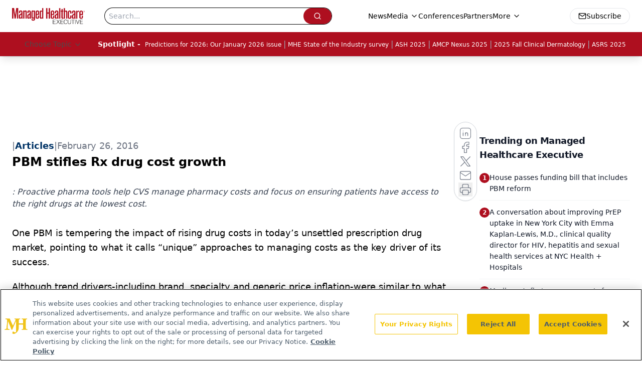

--- FILE ---
content_type: text/html; charset=utf-8
request_url: https://www.google.com/recaptcha/api2/aframe
body_size: 184
content:
<!DOCTYPE HTML><html><head><meta http-equiv="content-type" content="text/html; charset=UTF-8"></head><body><script nonce="zw5Zkb8Z51FtOyGnq-KuhA">/** Anti-fraud and anti-abuse applications only. See google.com/recaptcha */ try{var clients={'sodar':'https://pagead2.googlesyndication.com/pagead/sodar?'};window.addEventListener("message",function(a){try{if(a.source===window.parent){var b=JSON.parse(a.data);var c=clients[b['id']];if(c){var d=document.createElement('img');d.src=c+b['params']+'&rc='+(localStorage.getItem("rc::a")?sessionStorage.getItem("rc::b"):"");window.document.body.appendChild(d);sessionStorage.setItem("rc::e",parseInt(sessionStorage.getItem("rc::e")||0)+1);localStorage.setItem("rc::h",'1769289192216');}}}catch(b){}});window.parent.postMessage("_grecaptcha_ready", "*");}catch(b){}</script></body></html>

--- FILE ---
content_type: text/css; charset=utf-8
request_url: https://www.managedhealthcareexecutive.com/_astro/_slug_.COt5MPEL.css
body_size: 19989
content:
*,:before,:after{--tw-border-spacing-x: 0;--tw-border-spacing-y: 0;--tw-translate-x: 0;--tw-translate-y: 0;--tw-rotate: 0;--tw-skew-x: 0;--tw-skew-y: 0;--tw-scale-x: 1;--tw-scale-y: 1;--tw-pan-x: ;--tw-pan-y: ;--tw-pinch-zoom: ;--tw-scroll-snap-strictness: proximity;--tw-gradient-from-position: ;--tw-gradient-via-position: ;--tw-gradient-to-position: ;--tw-ordinal: ;--tw-slashed-zero: ;--tw-numeric-figure: ;--tw-numeric-spacing: ;--tw-numeric-fraction: ;--tw-ring-inset: ;--tw-ring-offset-width: 0px;--tw-ring-offset-color: #fff;--tw-ring-color: rgb(59 130 246 / .5);--tw-ring-offset-shadow: 0 0 #0000;--tw-ring-shadow: 0 0 #0000;--tw-shadow: 0 0 #0000;--tw-shadow-colored: 0 0 #0000;--tw-blur: ;--tw-brightness: ;--tw-contrast: ;--tw-grayscale: ;--tw-hue-rotate: ;--tw-invert: ;--tw-saturate: ;--tw-sepia: ;--tw-drop-shadow: ;--tw-backdrop-blur: ;--tw-backdrop-brightness: ;--tw-backdrop-contrast: ;--tw-backdrop-grayscale: ;--tw-backdrop-hue-rotate: ;--tw-backdrop-invert: ;--tw-backdrop-opacity: ;--tw-backdrop-saturate: ;--tw-backdrop-sepia: ;--tw-contain-size: ;--tw-contain-layout: ;--tw-contain-paint: ;--tw-contain-style: }::backdrop{--tw-border-spacing-x: 0;--tw-border-spacing-y: 0;--tw-translate-x: 0;--tw-translate-y: 0;--tw-rotate: 0;--tw-skew-x: 0;--tw-skew-y: 0;--tw-scale-x: 1;--tw-scale-y: 1;--tw-pan-x: ;--tw-pan-y: ;--tw-pinch-zoom: ;--tw-scroll-snap-strictness: proximity;--tw-gradient-from-position: ;--tw-gradient-via-position: ;--tw-gradient-to-position: ;--tw-ordinal: ;--tw-slashed-zero: ;--tw-numeric-figure: ;--tw-numeric-spacing: ;--tw-numeric-fraction: ;--tw-ring-inset: ;--tw-ring-offset-width: 0px;--tw-ring-offset-color: #fff;--tw-ring-color: rgb(59 130 246 / .5);--tw-ring-offset-shadow: 0 0 #0000;--tw-ring-shadow: 0 0 #0000;--tw-shadow: 0 0 #0000;--tw-shadow-colored: 0 0 #0000;--tw-blur: ;--tw-brightness: ;--tw-contrast: ;--tw-grayscale: ;--tw-hue-rotate: ;--tw-invert: ;--tw-saturate: ;--tw-sepia: ;--tw-drop-shadow: ;--tw-backdrop-blur: ;--tw-backdrop-brightness: ;--tw-backdrop-contrast: ;--tw-backdrop-grayscale: ;--tw-backdrop-hue-rotate: ;--tw-backdrop-invert: ;--tw-backdrop-opacity: ;--tw-backdrop-saturate: ;--tw-backdrop-sepia: ;--tw-contain-size: ;--tw-contain-layout: ;--tw-contain-paint: ;--tw-contain-style: }*,:before,:after{box-sizing:border-box;border-width:0;border-style:solid;border-color:#e5e7eb}:before,:after{--tw-content: ""}html,:host{line-height:1.5;-webkit-text-size-adjust:100%;-moz-tab-size:4;-o-tab-size:4;tab-size:4;font-family:ui-sans-serif,system-ui,sans-serif,"Apple Color Emoji","Segoe UI Emoji",Segoe UI Symbol,"Noto Color Emoji";font-feature-settings:normal;font-variation-settings:normal;-webkit-tap-highlight-color:transparent}body{margin:0;line-height:inherit}hr{height:0;color:inherit;border-top-width:1px}abbr:where([title]){-webkit-text-decoration:underline dotted;text-decoration:underline dotted}h1,h2,h3,h4,h5,h6{font-size:inherit;font-weight:inherit}a{color:inherit;text-decoration:inherit}b,strong{font-weight:bolder}code,kbd,samp,pre{font-family:ui-monospace,SFMono-Regular,Menlo,Monaco,Consolas,Liberation Mono,Courier New,monospace;font-feature-settings:normal;font-variation-settings:normal;font-size:1em}small{font-size:80%}sub,sup{font-size:75%;line-height:0;position:relative;vertical-align:baseline}sub{bottom:-.25em}sup{top:-.5em}table{text-indent:0;border-color:inherit;border-collapse:collapse}button,input,optgroup,select,textarea{font-family:inherit;font-feature-settings:inherit;font-variation-settings:inherit;font-size:100%;font-weight:inherit;line-height:inherit;letter-spacing:inherit;color:inherit;margin:0;padding:0}button,select{text-transform:none}button,input:where([type=button]),input:where([type=reset]),input:where([type=submit]){-webkit-appearance:button;background-color:transparent;background-image:none}:-moz-focusring{outline:auto}:-moz-ui-invalid{box-shadow:none}progress{vertical-align:baseline}::-webkit-inner-spin-button,::-webkit-outer-spin-button{height:auto}[type=search]{-webkit-appearance:textfield;outline-offset:-2px}::-webkit-search-decoration{-webkit-appearance:none}::-webkit-file-upload-button{-webkit-appearance:button;font:inherit}summary{display:list-item}blockquote,dl,dd,h1,h2,h3,h4,h5,h6,hr,figure,p,pre{margin:0}fieldset{margin:0;padding:0}legend{padding:0}ol,ul,menu{list-style:none;margin:0;padding:0}dialog{padding:0}textarea{resize:vertical}input::-moz-placeholder,textarea::-moz-placeholder{opacity:1;color:#9ca3af}input::placeholder,textarea::placeholder{opacity:1;color:#9ca3af}button,[role=button]{cursor:pointer}:disabled{cursor:default}img,svg,video,canvas,audio,iframe,embed,object{display:block;vertical-align:middle}img,video{max-width:100%;height:auto}[hidden]:where(:not([hidden=until-found])){display:none}.\!container{width:100%!important}.container{width:100%}@media (min-width: 576px){.\!container{max-width:576px!important}.container{max-width:576px}}@media (min-width: 768px){.\!container{max-width:768px!important}.container{max-width:768px}}@media (min-width: 992px){.\!container{max-width:992px!important}.container{max-width:992px}}@media (min-width: 1200px){.\!container{max-width:1200px!important}.container{max-width:1200px}}@media (min-width: 1400px){.\!container{max-width:1400px!important}.container{max-width:1400px}}.sr-only{position:absolute;width:1px;height:1px;padding:0;margin:-1px;overflow:hidden;clip:rect(0,0,0,0);white-space:nowrap;border-width:0}.pointer-events-none{pointer-events:none}.\!visible{visibility:visible!important}.visible{visibility:visible}.invisible{visibility:hidden}.fixed{position:fixed}.absolute{position:absolute}.relative{position:relative}.sticky{position:sticky}.-inset-\[250px\]{inset:-250px}.inset-0{inset:0}.inset-2{inset:.5rem}.inset-x-0{left:0;right:0}.-bottom-1{bottom:-.25rem}.-bottom-12{bottom:-3rem}.-bottom-20{bottom:-5rem}.-left-20{left:-5rem}.-left-3{left:-.75rem}.-left-96{left:-24rem}.-right-0\.5{right:-.125rem}.-right-1{right:-.25rem}.-right-1\.5{right:-.375rem}.-right-20{right:-5rem}.-right-3{right:-.75rem}.-right-4{right:-1rem}.-top-0\.5{top:-.125rem}.-top-1{top:-.25rem}.-top-10{top:-2.5rem}.-top-12{top:-3rem}.-top-20{top:-5rem}.-top-3{top:-.75rem}.-top-32{top:-8rem}.bottom-0{bottom:0}.bottom-1{bottom:.25rem}.bottom-12{bottom:3rem}.bottom-16{bottom:4rem}.bottom-2{bottom:.5rem}.bottom-4{bottom:1rem}.bottom-8{bottom:2rem}.bottom-\[-3\%\]{bottom:-3%}.bottom-full{bottom:100%}.left-0{left:0}.left-1\/2{left:50%}.left-16{left:4rem}.left-2{left:.5rem}.left-2\/4{left:50%}.left-3{left:.75rem}.left-4{left:1rem}.left-6{left:1.5rem}.left-8{left:2rem}.left-\[-2rem\]{left:-2rem}.left-\[46\%\]{left:46%}.left-\[50\%\]{left:50%}.right-0{right:0}.right-0\.5{right:.125rem}.right-1{right:.25rem}.right-1\/2{right:50%}.right-2{right:.5rem}.right-3{right:.75rem}.right-4{right:1rem}.right-5{right:1.25rem}.right-6{right:1.5rem}.right-\[-22px\]{right:-22px}.right-\[-2rem\]{right:-2rem}.right-\[130px\]{right:130px}.right-full{right:100%}.top-0{top:0}.top-1{top:.25rem}.top-1\/2{top:50%}.top-1\/3{top:33.333333%}.top-12{top:3rem}.top-16{top:4rem}.top-2{top:.5rem}.top-2\/3{top:66.666667%}.top-24{top:6rem}.top-28{top:7rem}.top-3{top:.75rem}.top-3\.5{top:.875rem}.top-32{top:8rem}.top-4{top:1rem}.top-8{top:2rem}.top-\[-100\%\]{top:-100%}.top-\[-7\%\]{top:-7%}.top-\[107px\]{top:107px}.top-\[10px\]{top:10px}.top-\[15\%\]{top:15%}.top-\[1px\]{top:1px}.top-\[45\%\]{top:45%}.top-\[50\%\]{top:50%}.top-\[60\%\]{top:60%}.top-\[75px\]{top:75px}.top-full{top:100%}.\!z-50{z-index:50!important}.-z-10{z-index:-10}.z-0{z-index:0}.z-10{z-index:10}.z-20{z-index:20}.z-30{z-index:30}.z-40{z-index:40}.z-50{z-index:50}.z-\[-1\]{z-index:-1}.z-\[0\]{z-index:0}.z-\[100000\]{z-index:100000}.z-\[10000\]{z-index:10000}.z-\[1000\]{z-index:1000}.z-\[100\]{z-index:100}.z-\[101\]{z-index:101}.z-\[1\]{z-index:1}.z-\[2\]{z-index:2}.z-\[3000000\]{z-index:3000000}.z-\[50\]{z-index:50}.z-\[90\]{z-index:90}.z-\[99380200\]{z-index:99380200}.z-\[9997\]{z-index:9997}.z-\[9998\]{z-index:9998}.z-\[999999999\]{z-index:999999999}.z-\[99999999\]{z-index:99999999}.z-\[9999999\]{z-index:9999999}.z-\[99999\]{z-index:99999}.z-\[9999\]{z-index:9999}.z-\[999\]{z-index:999}.z-\[99\]{z-index:99}.order-1{order:1}.order-2{order:2}.order-3{order:3}.order-first{order:-9999}.col-span-12{grid-column:span 12 / span 12}.col-span-4{grid-column:span 4 / span 4}.col-span-5{grid-column:span 5 / span 5}.col-span-6{grid-column:span 6 / span 6}.col-span-7{grid-column:span 7 / span 7}.col-span-full{grid-column:1 / -1}.float-right{float:right}.float-left{float:left}.float-none{float:none}.clear-both{clear:both}.\!m-0{margin:0!important}.-m-8{margin:-2rem}.m-0{margin:0}.m-1{margin:.25rem}.m-3{margin:.75rem}.m-4{margin:1rem}.m-auto{margin:auto}.-mx-1{margin-left:-.25rem;margin-right:-.25rem}.-mx-2{margin-left:-.5rem;margin-right:-.5rem}.-mx-4{margin-left:-1rem;margin-right:-1rem}.-my-4{margin-top:-1rem;margin-bottom:-1rem}.mx-1{margin-left:.25rem;margin-right:.25rem}.mx-2{margin-left:.5rem;margin-right:.5rem}.mx-3{margin-left:.75rem;margin-right:.75rem}.mx-4{margin-left:1rem;margin-right:1rem}.mx-5{margin-left:1.25rem;margin-right:1.25rem}.mx-auto{margin-left:auto;margin-right:auto}.my-0{margin-top:0;margin-bottom:0}.my-1{margin-top:.25rem;margin-bottom:.25rem}.my-10{margin-top:2.5rem;margin-bottom:2.5rem}.my-12{margin-top:3rem;margin-bottom:3rem}.my-14{margin-top:3.5rem;margin-bottom:3.5rem}.my-2{margin-top:.5rem;margin-bottom:.5rem}.my-3{margin-top:.75rem;margin-bottom:.75rem}.my-4{margin-top:1rem;margin-bottom:1rem}.my-5{margin-top:1.25rem;margin-bottom:1.25rem}.my-6{margin-top:1.5rem;margin-bottom:1.5rem}.my-8{margin-top:2rem;margin-bottom:2rem}.my-\[1px\]{margin-top:1px;margin-bottom:1px}.\!-mr-8{margin-right:-2rem!important}.\!ml-0{margin-left:0!important}.\!ml-4{margin-left:1rem!important}.-mb-1{margin-bottom:-.25rem}.-mb-12{margin-bottom:-3rem}.-mb-16{margin-bottom:-4rem}.-mb-2{margin-bottom:-.5rem}.-mb-4{margin-bottom:-1rem}.-mb-6{margin-bottom:-1.5rem}.-mb-8{margin-bottom:-2rem}.-ml-1{margin-left:-.25rem}.-ml-4{margin-left:-1rem}.-mt-1{margin-top:-.25rem}.-mt-4{margin-top:-1rem}.-mt-5{margin-top:-1.25rem}.-mt-6{margin-top:-1.5rem}.-mt-\[2rem\]{margin-top:-2rem}.mb-0{margin-bottom:0}.mb-1{margin-bottom:.25rem}.mb-10{margin-bottom:2.5rem}.mb-12{margin-bottom:3rem}.mb-16{margin-bottom:4rem}.mb-2{margin-bottom:.5rem}.mb-2\.5{margin-bottom:.625rem}.mb-20{margin-bottom:5rem}.mb-3{margin-bottom:.75rem}.mb-4{margin-bottom:1rem}.mb-5{margin-bottom:1.25rem}.mb-6{margin-bottom:1.5rem}.mb-8,.mb-\[2rem\]{margin-bottom:2rem}.mb-\[90px\]{margin-bottom:90px}.ml-0\.5{margin-left:.125rem}.ml-1{margin-left:.25rem}.ml-16{margin-left:4rem}.ml-2{margin-left:.5rem}.ml-2\.5{margin-left:.625rem}.ml-3{margin-left:.75rem}.ml-4{margin-left:1rem}.ml-8{margin-left:2rem}.ml-\[2px\]{margin-left:2px}.ml-auto{margin-left:auto}.mr-0{margin-right:0}.mr-1{margin-right:.25rem}.mr-2{margin-right:.5rem}.mr-3{margin-right:.75rem}.mr-4{margin-right:1rem}.mr-6{margin-right:1.5rem}.mr-8{margin-right:2rem}.mr-\[10\%\]{margin-right:10%}.mr-auto{margin-right:auto}.mt-0{margin-top:0}.mt-0\.5{margin-top:.125rem}.mt-1{margin-top:.25rem}.mt-1\.5{margin-top:.375rem}.mt-10{margin-top:2.5rem}.mt-11{margin-top:2.75rem}.mt-12{margin-top:3rem}.mt-16{margin-top:4rem}.mt-2{margin-top:.5rem}.mt-3{margin-top:.75rem}.mt-4{margin-top:1rem}.mt-5{margin-top:1.25rem}.mt-6{margin-top:1.5rem}.mt-8{margin-top:2rem}.mt-9{margin-top:2.25rem}.mt-\[26px\]{margin-top:26px}.mt-\[4\.25rem\]{margin-top:4.25rem}.mt-auto{margin-top:auto}.box-border{box-sizing:border-box}.line-clamp-1{overflow:hidden;display:-webkit-box;-webkit-box-orient:vertical;-webkit-line-clamp:1}.line-clamp-2{overflow:hidden;display:-webkit-box;-webkit-box-orient:vertical;-webkit-line-clamp:2}.line-clamp-3{overflow:hidden;display:-webkit-box;-webkit-box-orient:vertical;-webkit-line-clamp:3}.line-clamp-5{overflow:hidden;display:-webkit-box;-webkit-box-orient:vertical;-webkit-line-clamp:5}.line-clamp-6{overflow:hidden;display:-webkit-box;-webkit-box-orient:vertical;-webkit-line-clamp:6}.\!block{display:block!important}.block{display:block}.inline-block{display:inline-block}.inline{display:inline}.flex{display:flex}.inline-flex{display:inline-flex}.table{display:table}.grid{display:grid}.hidden{display:none}.\!aspect-video{aspect-ratio:16 / 9!important}.aspect-\[3\/4\]{aspect-ratio:3/4}.aspect-\[4\/3\]{aspect-ratio:4/3}.aspect-video{aspect-ratio:16 / 9}.size-4{width:1rem;height:1rem}.\!h-5{height:1.25rem!important}.\!h-full{height:100%!important}.h-0{height:0px}.h-0\.5{height:.125rem}.h-1{height:.25rem}.h-1\.5{height:.375rem}.h-10{height:2.5rem}.h-11{height:2.75rem}.h-12{height:3rem}.h-14{height:3.5rem}.h-16{height:4rem}.h-2{height:.5rem}.h-2\.5{height:.625rem}.h-20{height:5rem}.h-24{height:6rem}.h-3{height:.75rem}.h-3\.5{height:.875rem}.h-32{height:8rem}.h-36{height:9rem}.h-4{height:1rem}.h-40{height:10rem}.h-48{height:12rem}.h-5{height:1.25rem}.h-6{height:1.5rem}.h-64{height:16rem}.h-7{height:1.75rem}.h-8{height:2rem}.h-9{height:2.25rem}.h-\[0\.025rem\]{height:.025rem}.h-\[100\%\]{height:100%}.h-\[1120px\]{height:1120px}.h-\[170px\]{height:170px}.h-\[1px\]{height:1px}.h-\[200px\]{height:200px}.h-\[240px\]{height:240px}.h-\[24px\]{height:24px}.h-\[250px\]{height:250px}.h-\[260px\]{height:260px}.h-\[2px\]{height:2px}.h-\[300px\]{height:300px}.h-\[30px\]{height:30px}.h-\[31px\]{height:31px}.h-\[32px\]{height:32px}.h-\[400px\]{height:400px}.h-\[40px\]{height:40px}.h-\[442px\]{height:442px}.h-\[44px\]{height:44px}.h-\[45px\]{height:45px}.h-\[48px\]{height:48px}.h-\[50px\]{height:50px}.h-\[60px\]{height:60px}.h-\[85vh\]{height:85vh}.h-\[calc\(100vh-30px\)\]{height:calc(100vh - 30px)}.h-\[var\(--radix-navigation-menu-viewport-height\)\]{height:var(--radix-navigation-menu-viewport-height)}.h-\[var\(--radix-select-trigger-height\)\]{height:var(--radix-select-trigger-height)}.h-auto{height:auto}.h-fit{height:-moz-fit-content;height:fit-content}.h-full{height:100%}.h-px{height:1px}.h-screen{height:100vh}.h-svh{height:100svh}.max-h-0{max-height:0px}.max-h-12{max-height:3rem}.max-h-20{max-height:5rem}.max-h-28{max-height:7rem}.max-h-96{max-height:24rem}.max-h-\[0\%\]{max-height:0%}.max-h-\[1000px\]{max-height:1000px}.max-h-\[100dvh\]{max-height:100dvh}.max-h-\[255px\]{max-height:255px}.max-h-\[280px\]{max-height:280px}.max-h-\[370px\]{max-height:370px}.max-h-\[450px\]{max-height:450px}.max-h-\[460px\]{max-height:460px}.max-h-\[500px\]{max-height:500px}.max-h-\[600px\]{max-height:600px}.max-h-\[75vh\]{max-height:75vh}.max-h-\[80vh\]{max-height:80vh}.max-h-\[85vh\]{max-height:85vh}.max-h-\[90vh\]{max-height:90vh}.max-h-\[calc\(100vh-140px\)\]{max-height:calc(100vh - 140px)}.max-h-\[calc\(100vh-30px\)\]{max-height:calc(100vh - 30px)}.max-h-\[calc\(25vh-36px\)\]{max-height:calc(25vh - 36px)}.max-h-full{max-height:100%}.max-h-screen{max-height:100vh}.min-h-20{min-height:5rem}.min-h-72{min-height:18rem}.min-h-96{min-height:24rem}.min-h-\[100dvh\]{min-height:100dvh}.min-h-\[100px\]{min-height:100px}.min-h-\[14rem\]{min-height:14rem}.min-h-\[1em\]{min-height:1em}.min-h-\[325px\]{min-height:325px}.min-h-\[400px\]{min-height:400px}.min-h-\[500px\]{min-height:500px}.min-h-\[50px\]{min-height:50px}.min-h-\[50vh\]{min-height:50vh}.min-h-\[54px\]{min-height:54px}.min-h-\[70px\]{min-height:70px}.min-h-\[90px\]{min-height:90px}.min-h-\[calc\(100vh-82px\)\]{min-height:calc(100vh - 82px)}.min-h-fit{min-height:-moz-fit-content;min-height:fit-content}.min-h-screen{min-height:100vh}.\!w-5{width:1.25rem!important}.\!w-\[300px\]{width:300px!important}.\!w-full{width:100%!important}.w-0{width:0px}.w-1{width:.25rem}.w-1\.5{width:.375rem}.w-1\/2{width:50%}.w-1\/3{width:33.333333%}.w-1\/4{width:25%}.w-10{width:2.5rem}.w-10\/12{width:83.333333%}.w-11{width:2.75rem}.w-12{width:3rem}.w-14{width:3.5rem}.w-16{width:4rem}.w-2{width:.5rem}.w-2\.5{width:.625rem}.w-2\/12{width:16.666667%}.w-2\/6{width:33.333333%}.w-20{width:5rem}.w-24{width:6rem}.w-28{width:7rem}.w-3{width:.75rem}.w-3\.5{width:.875rem}.w-32{width:8rem}.w-36{width:9rem}.w-4{width:1rem}.w-4\/6{width:66.666667%}.w-40{width:10rem}.w-48{width:12rem}.w-5{width:1.25rem}.w-56{width:14rem}.w-6{width:1.5rem}.w-64{width:16rem}.w-7{width:1.75rem}.w-72{width:18rem}.w-8{width:2rem}.w-80{width:20rem}.w-9{width:2.25rem}.w-96{width:24rem}.w-\[100\%\]{width:100%}.w-\[1290px\]{width:1290px}.w-\[143px\]{width:143px}.w-\[150px\]{width:150px}.w-\[160px\]{width:160px}.w-\[1px\]{width:1px}.w-\[200\%\]{width:200%}.w-\[200px\]{width:200px}.w-\[205px\]{width:205px}.w-\[251px\]{width:251px}.w-\[280px\]{width:280px}.w-\[2px\]{width:2px}.w-\[300px\]{width:300px}.w-\[32\%\]{width:32%}.w-\[35\%\]{width:35%}.w-\[360px\]{width:360px}.w-\[38\%\]{width:38%}.w-\[5\%\]{width:5%}.w-\[50\%\]{width:50%}.w-\[50px\]{width:50px}.w-\[65\%\]{width:65%}.w-\[728px\]{width:728px}.w-\[76px\]{width:76px}.w-\[80\%\]{width:80%}.w-\[90\%\]{width:90%}.w-\[95\%\]{width:95%}.w-\[calc\(100\%-664px\)\]{width:calc(100% - 664px)}.w-auto{width:auto}.w-fit{width:-moz-fit-content;width:fit-content}.w-full{width:100%}.w-max{width:-moz-max-content;width:max-content}.w-px{width:1px}.w-screen{width:100vw}.min-w-0{min-width:0px}.min-w-16{min-width:4rem}.min-w-\[20px\]{min-width:20px}.min-w-\[250px\]{min-width:250px}.min-w-\[300px\]{min-width:300px}.min-w-\[60\%\]{min-width:60%}.min-w-\[8rem\]{min-width:8rem}.min-w-\[var\(--radix-select-trigger-width\)\]{min-width:var(--radix-select-trigger-width)}.min-w-full{min-width:100%}.max-w-3xl{max-width:48rem}.max-w-40{max-width:10rem}.max-w-44{max-width:11rem}.max-w-48{max-width:12rem}.max-w-52{max-width:13rem}.max-w-6xl{max-width:72rem}.max-w-7xl{max-width:80rem}.max-w-80{max-width:20rem}.max-w-96{max-width:24rem}.max-w-\[0\%\]{max-width:0%}.max-w-\[100vw\]{max-width:100vw}.max-w-\[10rem\]{max-width:10rem}.max-w-\[1380px\]{max-width:1380px}.max-w-\[1480px\]{max-width:1480px}.max-w-\[1600px\]{max-width:1600px}.max-w-\[200px\]{max-width:200px}.max-w-\[20px\]{max-width:20px}.max-w-\[250px\]{max-width:250px}.max-w-\[260px\]{max-width:260px}.max-w-\[300px\]{max-width:300px}.max-w-\[350px\]{max-width:350px}.max-w-\[480px\]{max-width:480px}.max-w-\[75\%\]{max-width:75%}.max-w-\[80\%\]{max-width:80%}.max-w-\[85vw\]{max-width:85vw}.max-w-\[95vw\],.max-w-\[calc\(95vw\)\]{max-width:95vw}.max-w-fit{max-width:-moz-fit-content;max-width:fit-content}.max-w-full{max-width:100%}.max-w-lg{max-width:32rem}.max-w-max{max-width:-moz-max-content;max-width:max-content}.max-w-md{max-width:28rem}.max-w-none{max-width:none}.max-w-screen-md{max-width:992px}.max-w-xs{max-width:20rem}.flex-1{flex:1 1 0%}.flex-\[0_0_100\%\]{flex:0 0 100%}.flex-\[0_0_16rem\]{flex:0 0 16rem}.flex-\[0_0_18rem\]{flex:0 0 18rem}.flex-\[0_0_21rem\]{flex:0 0 21rem}.flex-\[0_0_22rem\]{flex:0 0 22rem}.flex-auto{flex:1 1 auto}.flex-none{flex:none}.flex-shrink-0,.shrink-0{flex-shrink:0}.flex-grow{flex-grow:1}.grow-0{flex-grow:0}.basis-64{flex-basis:16rem}.basis-72{flex-basis:18rem}.basis-full{flex-basis:100%}.border-collapse{border-collapse:collapse}.origin-right{transform-origin:right}.-translate-x-1\/2{--tw-translate-x: -50%;transform:translate(var(--tw-translate-x),var(--tw-translate-y)) rotate(var(--tw-rotate)) skew(var(--tw-skew-x)) skewY(var(--tw-skew-y)) scaleX(var(--tw-scale-x)) scaleY(var(--tw-scale-y))}.-translate-x-2\/3{--tw-translate-x: -66.666667%;transform:translate(var(--tw-translate-x),var(--tw-translate-y)) rotate(var(--tw-rotate)) skew(var(--tw-skew-x)) skewY(var(--tw-skew-y)) scaleX(var(--tw-scale-x)) scaleY(var(--tw-scale-y))}.-translate-x-2\/4{--tw-translate-x: -50%;transform:translate(var(--tw-translate-x),var(--tw-translate-y)) rotate(var(--tw-rotate)) skew(var(--tw-skew-x)) skewY(var(--tw-skew-y)) scaleX(var(--tw-scale-x)) scaleY(var(--tw-scale-y))}.-translate-x-full{--tw-translate-x: -100%;transform:translate(var(--tw-translate-x),var(--tw-translate-y)) rotate(var(--tw-rotate)) skew(var(--tw-skew-x)) skewY(var(--tw-skew-y)) scaleX(var(--tw-scale-x)) scaleY(var(--tw-scale-y))}.-translate-y-1\/2{--tw-translate-y: -50%;transform:translate(var(--tw-translate-x),var(--tw-translate-y)) rotate(var(--tw-rotate)) skew(var(--tw-skew-x)) skewY(var(--tw-skew-y)) scaleX(var(--tw-scale-x)) scaleY(var(--tw-scale-y))}.-translate-y-\[100\%\]{--tw-translate-y: -100%;transform:translate(var(--tw-translate-x),var(--tw-translate-y)) rotate(var(--tw-rotate)) skew(var(--tw-skew-x)) skewY(var(--tw-skew-y)) scaleX(var(--tw-scale-x)) scaleY(var(--tw-scale-y))}.-translate-y-\[55\%\]{--tw-translate-y: -55%;transform:translate(var(--tw-translate-x),var(--tw-translate-y)) rotate(var(--tw-rotate)) skew(var(--tw-skew-x)) skewY(var(--tw-skew-y)) scaleX(var(--tw-scale-x)) scaleY(var(--tw-scale-y))}.translate-x-0{--tw-translate-x: 0px;transform:translate(var(--tw-translate-x),var(--tw-translate-y)) rotate(var(--tw-rotate)) skew(var(--tw-skew-x)) skewY(var(--tw-skew-y)) scaleX(var(--tw-scale-x)) scaleY(var(--tw-scale-y))}.translate-x-1\/2{--tw-translate-x: 50%;transform:translate(var(--tw-translate-x),var(--tw-translate-y)) rotate(var(--tw-rotate)) skew(var(--tw-skew-x)) skewY(var(--tw-skew-y)) scaleX(var(--tw-scale-x)) scaleY(var(--tw-scale-y))}.translate-x-\[-50\%\]{--tw-translate-x: -50%;transform:translate(var(--tw-translate-x),var(--tw-translate-y)) rotate(var(--tw-rotate)) skew(var(--tw-skew-x)) skewY(var(--tw-skew-y)) scaleX(var(--tw-scale-x)) scaleY(var(--tw-scale-y))}.translate-x-\[0\%\]{--tw-translate-x: 0%;transform:translate(var(--tw-translate-x),var(--tw-translate-y)) rotate(var(--tw-rotate)) skew(var(--tw-skew-x)) skewY(var(--tw-skew-y)) scaleX(var(--tw-scale-x)) scaleY(var(--tw-scale-y))}.translate-x-full{--tw-translate-x: 100%;transform:translate(var(--tw-translate-x),var(--tw-translate-y)) rotate(var(--tw-rotate)) skew(var(--tw-skew-x)) skewY(var(--tw-skew-y)) scaleX(var(--tw-scale-x)) scaleY(var(--tw-scale-y))}.translate-y-\[-50\%\]{--tw-translate-y: -50%;transform:translate(var(--tw-translate-x),var(--tw-translate-y)) rotate(var(--tw-rotate)) skew(var(--tw-skew-x)) skewY(var(--tw-skew-y)) scaleX(var(--tw-scale-x)) scaleY(var(--tw-scale-y))}.rotate-0{--tw-rotate: 0deg;transform:translate(var(--tw-translate-x),var(--tw-translate-y)) rotate(var(--tw-rotate)) skew(var(--tw-skew-x)) skewY(var(--tw-skew-y)) scaleX(var(--tw-scale-x)) scaleY(var(--tw-scale-y))}.rotate-180{--tw-rotate: 180deg;transform:translate(var(--tw-translate-x),var(--tw-translate-y)) rotate(var(--tw-rotate)) skew(var(--tw-skew-x)) skewY(var(--tw-skew-y)) scaleX(var(--tw-scale-x)) scaleY(var(--tw-scale-y))}.rotate-45{--tw-rotate: 45deg;transform:translate(var(--tw-translate-x),var(--tw-translate-y)) rotate(var(--tw-rotate)) skew(var(--tw-skew-x)) skewY(var(--tw-skew-y)) scaleX(var(--tw-scale-x)) scaleY(var(--tw-scale-y))}.rotate-90{--tw-rotate: 90deg;transform:translate(var(--tw-translate-x),var(--tw-translate-y)) rotate(var(--tw-rotate)) skew(var(--tw-skew-x)) skewY(var(--tw-skew-y)) scaleX(var(--tw-scale-x)) scaleY(var(--tw-scale-y))}.transform{transform:translate(var(--tw-translate-x),var(--tw-translate-y)) rotate(var(--tw-rotate)) skew(var(--tw-skew-x)) skewY(var(--tw-skew-y)) scaleX(var(--tw-scale-x)) scaleY(var(--tw-scale-y))}.animate-\[scrollIn\]{animation:scrollIn}.animate-fadeDownScale{animation:fadeDownScale .2s ease-out}.animate-pulse{animation:pulse 2s cubic-bezier(.4,0,.6,1) infinite}.animate-spin{animation:spin 1s linear infinite}.cursor-auto{cursor:auto}.cursor-default{cursor:default}.cursor-grab{cursor:grab}.cursor-help{cursor:help}.cursor-not-allowed{cursor:not-allowed}.cursor-pointer{cursor:pointer}.select-none{-webkit-user-select:none;-moz-user-select:none;user-select:none}.resize{resize:both}.list-\[circle\]{list-style-type:circle}.list-decimal{list-style-type:decimal}.list-disc{list-style-type:disc}.list-none{list-style-type:none}.appearance-none{-webkit-appearance:none;-moz-appearance:none;appearance:none}.columns-1{-moz-columns:1;columns:1}.break-inside-avoid{-moz-column-break-inside:avoid;break-inside:avoid}.grid-flow-row{grid-auto-flow:row}.auto-rows-fr{grid-auto-rows:minmax(0,1fr)}.grid-cols-1{grid-template-columns:repeat(1,minmax(0,1fr))}.grid-cols-12{grid-template-columns:repeat(12,minmax(0,1fr))}.grid-cols-2{grid-template-columns:repeat(2,minmax(0,1fr))}.grid-cols-3{grid-template-columns:repeat(3,minmax(0,1fr))}.grid-cols-4{grid-template-columns:repeat(4,minmax(0,1fr))}.grid-cols-\[repeat\(auto-fit\,minmax\(260px\,1fr\)\)\]{grid-template-columns:repeat(auto-fit,minmax(260px,1fr))}.grid-rows-1{grid-template-rows:repeat(1,minmax(0,1fr))}.\!flex-row{flex-direction:row!important}.flex-row{flex-direction:row}.flex-row-reverse{flex-direction:row-reverse}.flex-col{flex-direction:column}.flex-col-reverse{flex-direction:column-reverse}.flex-wrap{flex-wrap:wrap}.place-content-center{place-content:center}.place-content-start{place-content:start}.place-items-center{place-items:center}.\!content-end{align-content:flex-end!important}.\!items-start{align-items:flex-start!important}.items-start{align-items:flex-start}.items-end{align-items:flex-end}.items-center{align-items:center}.items-baseline{align-items:baseline}.items-stretch{align-items:stretch}.justify-start{justify-content:flex-start}.\!justify-end{justify-content:flex-end!important}.justify-end{justify-content:flex-end}.justify-center{justify-content:center}.justify-between{justify-content:space-between}.justify-items-end{justify-items:end}.\!gap-0{gap:0px!important}.\!gap-1{gap:.25rem!important}.gap-0{gap:0px}.gap-1{gap:.25rem}.gap-1\.5{gap:.375rem}.gap-10{gap:2.5rem}.gap-12{gap:3rem}.gap-2{gap:.5rem}.gap-2\.5{gap:.625rem}.gap-3{gap:.75rem}.gap-4{gap:1rem}.gap-5{gap:1.25rem}.gap-6{gap:1.5rem}.gap-7{gap:1.75rem}.gap-8{gap:2rem}.gap-9{gap:2.25rem}.gap-y-1{row-gap:.25rem}.space-x-1>:not([hidden])~:not([hidden]){--tw-space-x-reverse: 0;margin-right:calc(.25rem * var(--tw-space-x-reverse));margin-left:calc(.25rem * calc(1 - var(--tw-space-x-reverse)))}.space-x-4>:not([hidden])~:not([hidden]){--tw-space-x-reverse: 0;margin-right:calc(1rem * var(--tw-space-x-reverse));margin-left:calc(1rem * calc(1 - var(--tw-space-x-reverse)))}.space-y-1>:not([hidden])~:not([hidden]){--tw-space-y-reverse: 0;margin-top:calc(.25rem * calc(1 - var(--tw-space-y-reverse)));margin-bottom:calc(.25rem * var(--tw-space-y-reverse))}.space-y-1\.5>:not([hidden])~:not([hidden]){--tw-space-y-reverse: 0;margin-top:calc(.375rem * calc(1 - var(--tw-space-y-reverse)));margin-bottom:calc(.375rem * var(--tw-space-y-reverse))}.space-y-2>:not([hidden])~:not([hidden]){--tw-space-y-reverse: 0;margin-top:calc(.5rem * calc(1 - var(--tw-space-y-reverse)));margin-bottom:calc(.5rem * var(--tw-space-y-reverse))}.space-y-3>:not([hidden])~:not([hidden]){--tw-space-y-reverse: 0;margin-top:calc(.75rem * calc(1 - var(--tw-space-y-reverse)));margin-bottom:calc(.75rem * var(--tw-space-y-reverse))}.space-y-4>:not([hidden])~:not([hidden]){--tw-space-y-reverse: 0;margin-top:calc(1rem * calc(1 - var(--tw-space-y-reverse)));margin-bottom:calc(1rem * var(--tw-space-y-reverse))}.space-y-5>:not([hidden])~:not([hidden]){--tw-space-y-reverse: 0;margin-top:calc(1.25rem * calc(1 - var(--tw-space-y-reverse)));margin-bottom:calc(1.25rem * var(--tw-space-y-reverse))}.space-y-6>:not([hidden])~:not([hidden]){--tw-space-y-reverse: 0;margin-top:calc(1.5rem * calc(1 - var(--tw-space-y-reverse)));margin-bottom:calc(1.5rem * var(--tw-space-y-reverse))}.space-y-8>:not([hidden])~:not([hidden]){--tw-space-y-reverse: 0;margin-top:calc(2rem * calc(1 - var(--tw-space-y-reverse)));margin-bottom:calc(2rem * var(--tw-space-y-reverse))}.divide-y>:not([hidden])~:not([hidden]){--tw-divide-y-reverse: 0;border-top-width:calc(.5px * calc(1 - var(--tw-divide-y-reverse)));border-bottom-width:calc(.5px * var(--tw-divide-y-reverse))}.divide-y-2>:not([hidden])~:not([hidden]){--tw-divide-y-reverse: 0;border-top-width:calc(2px * calc(1 - var(--tw-divide-y-reverse)));border-bottom-width:calc(2px * var(--tw-divide-y-reverse))}.divide-gray-100>:not([hidden])~:not([hidden]){--tw-divide-opacity: 1;border-color:rgb(243 244 246 / var(--tw-divide-opacity, 1))}.self-center{align-self:center}.self-stretch{align-self:stretch}.overflow-auto{overflow:auto}.overflow-hidden{overflow:hidden}.overflow-visible{overflow:visible}.overflow-x-auto{overflow-x:auto}.overflow-y-auto{overflow-y:auto}.overflow-x-hidden{overflow-x:hidden}.overflow-y-visible{overflow-y:visible}.overflow-y-scroll{overflow-y:scroll}.truncate{overflow:hidden;text-overflow:ellipsis;white-space:nowrap}.text-ellipsis{text-overflow:ellipsis}.hyphens-auto{hyphens:auto}.whitespace-nowrap{white-space:nowrap}.whitespace-pre{white-space:pre}.text-balance{text-wrap:balance}.text-pretty{text-wrap:pretty}.break-words{overflow-wrap:break-word}.break-all{word-break:break-all}.break-keep{word-break:keep-all}.rounded{border-radius:.25rem}.rounded-2xl{border-radius:1rem}.rounded-3xl{border-radius:1.5rem}.rounded-full{border-radius:9999px}.rounded-lg{border-radius:.5rem}.rounded-md{border-radius:.375rem}.rounded-none{border-radius:0}.rounded-sm{border-radius:.125rem}.rounded-xl{border-radius:.75rem}.rounded-b{border-bottom-right-radius:.25rem;border-bottom-left-radius:.25rem}.rounded-b-lg{border-bottom-right-radius:.5rem;border-bottom-left-radius:.5rem}.rounded-b-md{border-bottom-right-radius:.375rem;border-bottom-left-radius:.375rem}.rounded-b-none{border-bottom-right-radius:0;border-bottom-left-radius:0}.rounded-b-xl{border-bottom-right-radius:.75rem;border-bottom-left-radius:.75rem}.rounded-l{border-top-left-radius:.25rem;border-bottom-left-radius:.25rem}.rounded-r{border-top-right-radius:.25rem;border-bottom-right-radius:.25rem}.rounded-r-none{border-top-right-radius:0;border-bottom-right-radius:0}.rounded-s{border-start-start-radius:.25rem;border-end-start-radius:.25rem}.rounded-t{border-top-left-radius:.25rem;border-top-right-radius:.25rem}.rounded-t-2xl{border-top-left-radius:1rem;border-top-right-radius:1rem}.rounded-t-lg{border-top-left-radius:.5rem;border-top-right-radius:.5rem}.rounded-t-xl{border-top-left-radius:.75rem;border-top-right-radius:.75rem}.rounded-bl-lg{border-bottom-left-radius:.5rem}.rounded-bl-md{border-bottom-left-radius:.375rem}.rounded-br-lg{border-bottom-right-radius:.5rem}.rounded-br-md{border-bottom-right-radius:.375rem}.rounded-br-none{border-bottom-right-radius:0}.rounded-br-xl{border-bottom-right-radius:.75rem}.rounded-tl-md{border-top-left-radius:.375rem}.rounded-tl-none{border-top-left-radius:0}.rounded-tl-sm{border-top-left-radius:.125rem}.rounded-tr-md{border-top-right-radius:.375rem}.border{border-width:.5px}.border-0{border-width:0px}.border-1{border-width:1px}.border-2{border-width:2px}.border-4{border-width:4px}.border-\[2px\]{border-width:2px}.border-\[3px\]{border-width:3px}.border-x-2{border-left-width:2px;border-right-width:2px}.border-y{border-top-width:.5px;border-bottom-width:.5px}.border-b{border-bottom-width:.5px}.border-b-0{border-bottom-width:0px}.border-b-1{border-bottom-width:1px}.border-b-2{border-bottom-width:2px}.border-b-\[10px\]{border-bottom-width:10px}.border-l{border-left-width:.5px}.border-l-4{border-left-width:4px}.border-l-\[10px\]{border-left-width:10px}.border-r{border-right-width:.5px}.border-r-0{border-right-width:0px}.border-r-2{border-right-width:2px}.border-r-\[10px\]{border-right-width:10px}.border-t{border-top-width:.5px}.border-t-1{border-top-width:1px}.border-t-2{border-top-width:2px}.border-t-4{border-top-width:4px}.border-t-\[10px\]{border-top-width:10px}.border-solid{border-style:solid}.border-none{border-style:none}.border-\[\#c6c6c659\]{border-color:#c6c6c659}.border-accent{border-color:hsl(var(--accent-color))}.border-black{--tw-border-opacity: 1;border-color:rgb(0 0 0 / var(--tw-border-opacity, 1))}.border-blue-400{--tw-border-opacity: 1;border-color:rgb(96 165 250 / var(--tw-border-opacity, 1))}.border-border{border-color:hsl(var(--border-color))}.border-gray-100{--tw-border-opacity: 1;border-color:rgb(243 244 246 / var(--tw-border-opacity, 1))}.border-gray-200{--tw-border-opacity: 1;border-color:rgb(229 231 235 / var(--tw-border-opacity, 1))}.border-gray-300{--tw-border-opacity: 1;border-color:rgb(209 213 219 / var(--tw-border-opacity, 1))}.border-gray-400{--tw-border-opacity: 1;border-color:rgb(156 163 175 / var(--tw-border-opacity, 1))}.border-gray-500{--tw-border-opacity: 1;border-color:rgb(107 114 128 / var(--tw-border-opacity, 1))}.border-gray-700{--tw-border-opacity: 1;border-color:rgb(55 65 81 / var(--tw-border-opacity, 1))}.border-header-primary-foreground\/30{border-color:hsl(var(--header-primary-foreground) / .3)}.border-primary{border-color:hsl(var(--primary-color))}.border-primary\/20{border-color:hsl(var(--primary-color) / .2)}.border-red-300{--tw-border-opacity: 1;border-color:rgb(252 165 165 / var(--tw-border-opacity, 1))}.border-red-400{--tw-border-opacity: 1;border-color:rgb(248 113 113 / var(--tw-border-opacity, 1))}.border-secondary{border-color:hsl(var(--secondary-color))}.border-secondary\/20{border-color:hsl(var(--secondary-color) / .2)}.border-slate-200{--tw-border-opacity: 1;border-color:rgb(226 232 240 / var(--tw-border-opacity, 1))}.border-slate-200\/60{border-color:#e2e8f099}.border-slate-300{--tw-border-opacity: 1;border-color:rgb(203 213 225 / var(--tw-border-opacity, 1))}.border-transparent{border-color:transparent}.border-white{--tw-border-opacity: 1;border-color:rgb(255 255 255 / var(--tw-border-opacity, 1))}.border-white\/20{border-color:#fff3}.border-white\/40{border-color:#fff6}.border-white\/50{border-color:#ffffff80}.border-yellow-500{--tw-border-opacity: 1;border-color:rgb(234 179 8 / var(--tw-border-opacity, 1))}.border-x-secondary{border-left-color:hsl(var(--secondary-color));border-right-color:hsl(var(--secondary-color))}.border-b-gray-100{--tw-border-opacity: 1;border-bottom-color:rgb(243 244 246 / var(--tw-border-opacity, 1))}.border-b-gray-200{--tw-border-opacity: 1;border-bottom-color:rgb(229 231 235 / var(--tw-border-opacity, 1))}.border-b-gray-300{--tw-border-opacity: 1;border-bottom-color:rgb(209 213 219 / var(--tw-border-opacity, 1))}.border-b-primary{border-bottom-color:hsl(var(--primary-color))}.border-b-primary\/20{border-bottom-color:hsl(var(--primary-color) / .2)}.border-b-secondary{border-bottom-color:hsl(var(--secondary-color))}.border-l-primary{border-left-color:hsl(var(--primary-color))}.border-l-transparent{border-left-color:transparent}.border-r-gray-200{--tw-border-opacity: 1;border-right-color:rgb(229 231 235 / var(--tw-border-opacity, 1))}.border-r-transparent{border-right-color:transparent}.border-t-gray-100{--tw-border-opacity: 1;border-top-color:rgb(243 244 246 / var(--tw-border-opacity, 1))}.border-t-gray-200{--tw-border-opacity: 1;border-top-color:rgb(229 231 235 / var(--tw-border-opacity, 1))}.border-t-secondary{border-top-color:hsl(var(--secondary-color))}.border-t-white{--tw-border-opacity: 1;border-top-color:rgb(255 255 255 / var(--tw-border-opacity, 1))}.\!bg-header-primary{background-color:hsl(var(--header-primary-color))!important}.\!bg-header-secondary{background-color:hsl(var(--header-secondary-color))!important}.\!bg-transparent{background-color:transparent!important}.bg-\[\#003767\]{--tw-bg-opacity: 1;background-color:rgb(0 55 103 / var(--tw-bg-opacity, 1))}.bg-\[\#007bfd\]{--tw-bg-opacity: 1;background-color:rgb(0 123 253 / var(--tw-bg-opacity, 1))}.bg-\[\#2E80E2\]{--tw-bg-opacity: 1;background-color:rgb(46 128 226 / var(--tw-bg-opacity, 1))}.bg-\[\#EEE\]{--tw-bg-opacity: 1;background-color:rgb(238 238 238 / var(--tw-bg-opacity, 1))}.bg-\[\#EFEFEF\]{--tw-bg-opacity: 1;background-color:rgb(239 239 239 / var(--tw-bg-opacity, 1))}.bg-\[\#eee\]{--tw-bg-opacity: 1;background-color:rgb(238 238 238 / var(--tw-bg-opacity, 1))}.bg-\[rgba\(0\,0\,0\,\.6\)\]{background-color:#0009}.bg-\[rgba\(0\,0\,0\,0\.7\)\]{background-color:#000000b3}.bg-accent{background-color:hsl(var(--accent-color))}.bg-background{background-color:hsl(var(--background-color))}.bg-black{--tw-bg-opacity: 1;background-color:rgb(0 0 0 / var(--tw-bg-opacity, 1))}.bg-black\/10{background-color:#0000001a}.bg-black\/40{background-color:#0006}.bg-black\/50{background-color:#00000080}.bg-black\/60{background-color:#0009}.bg-black\/70{background-color:#000000b3}.bg-black\/80{background-color:#000c}.bg-black\/90{background-color:#000000e6}.bg-blue-100{--tw-bg-opacity: 1;background-color:rgb(219 234 254 / var(--tw-bg-opacity, 1))}.bg-blue-500{--tw-bg-opacity: 1;background-color:rgb(59 130 246 / var(--tw-bg-opacity, 1))}.bg-blue-600{--tw-bg-opacity: 1;background-color:rgb(37 99 235 / var(--tw-bg-opacity, 1))}.bg-blue-700{--tw-bg-opacity: 1;background-color:rgb(29 78 216 / var(--tw-bg-opacity, 1))}.bg-border{background-color:hsl(var(--border-color))}.bg-footer-menu{background-color:hsl(var(--footer-menu-color))}.bg-footer-primary{background-color:hsl(var(--footer-primary-color))}.bg-footer-secondary{background-color:hsl(var(--footer-secondary-color))}.bg-gray-100{--tw-bg-opacity: 1;background-color:rgb(243 244 246 / var(--tw-bg-opacity, 1))}.bg-gray-100\/90{background-color:#f3f4f6e6}.bg-gray-200{--tw-bg-opacity: 1;background-color:rgb(229 231 235 / var(--tw-bg-opacity, 1))}.bg-gray-200\/90{background-color:#e5e7ebe6}.bg-gray-300{--tw-bg-opacity: 1;background-color:rgb(209 213 219 / var(--tw-bg-opacity, 1))}.bg-gray-300\/30{background-color:#d1d5db4d}.bg-gray-400{--tw-bg-opacity: 1;background-color:rgb(156 163 175 / var(--tw-bg-opacity, 1))}.bg-gray-50{--tw-bg-opacity: 1;background-color:rgb(249 250 251 / var(--tw-bg-opacity, 1))}.bg-gray-500{--tw-bg-opacity: 1;background-color:rgb(107 114 128 / var(--tw-bg-opacity, 1))}.bg-gray-600{--tw-bg-opacity: 1;background-color:rgb(75 85 99 / var(--tw-bg-opacity, 1))}.bg-gray-600\/50{background-color:#4b556380}.bg-gray-800{--tw-bg-opacity: 1;background-color:rgb(31 41 55 / var(--tw-bg-opacity, 1))}.bg-gray-800\/90{background-color:#1f2937e6}.bg-gray-900{--tw-bg-opacity: 1;background-color:rgb(17 24 39 / var(--tw-bg-opacity, 1))}.bg-gray-900\/95{background-color:#111827f2}.bg-green-500{--tw-bg-opacity: 1;background-color:rgb(34 197 94 / var(--tw-bg-opacity, 1))}.bg-green-600{--tw-bg-opacity: 1;background-color:rgb(22 163 74 / var(--tw-bg-opacity, 1))}.bg-green-700{--tw-bg-opacity: 1;background-color:rgb(21 128 61 / var(--tw-bg-opacity, 1))}.bg-green-900{--tw-bg-opacity: 1;background-color:rgb(20 83 45 / var(--tw-bg-opacity, 1))}.bg-header-primary{background-color:hsl(var(--header-primary-color))}.bg-header-secondary{background-color:hsl(var(--header-secondary-color))}.bg-header-specialty{background-color:hsl(var(--header-specialty-color))}.bg-orange-500{--tw-bg-opacity: 1;background-color:rgb(249 115 22 / var(--tw-bg-opacity, 1))}.bg-primary{background-color:hsl(var(--primary-color))}.bg-primary\/10{background-color:hsl(var(--primary-color) / .1)}.bg-primary\/20{background-color:hsl(var(--primary-color) / .2)}.bg-primary\/50{background-color:hsl(var(--primary-color) / .5)}.bg-primary\/70{background-color:hsl(var(--primary-color) / .7)}.bg-primary\/90{background-color:hsl(var(--primary-color) / .9)}.bg-primary\/95{background-color:hsl(var(--primary-color) / .95)}.bg-purple-600{--tw-bg-opacity: 1;background-color:rgb(147 51 234 / var(--tw-bg-opacity, 1))}.bg-red-100{--tw-bg-opacity: 1;background-color:rgb(254 226 226 / var(--tw-bg-opacity, 1))}.bg-red-200{--tw-bg-opacity: 1;background-color:rgb(254 202 202 / var(--tw-bg-opacity, 1))}.bg-red-300{--tw-bg-opacity: 1;background-color:rgb(252 165 165 / var(--tw-bg-opacity, 1))}.bg-red-50{--tw-bg-opacity: 1;background-color:rgb(254 242 242 / var(--tw-bg-opacity, 1))}.bg-red-50\/50{background-color:#fef2f280}.bg-red-500\/90{background-color:#ef4444e6}.bg-red-600{--tw-bg-opacity: 1;background-color:rgb(220 38 38 / var(--tw-bg-opacity, 1))}.bg-red-700{--tw-bg-opacity: 1;background-color:rgb(185 28 28 / var(--tw-bg-opacity, 1))}.bg-secondary{background-color:hsl(var(--secondary-color))}.bg-secondary\/20{background-color:hsl(var(--secondary-color) / .2)}.bg-sky-300{--tw-bg-opacity: 1;background-color:rgb(125 211 252 / var(--tw-bg-opacity, 1))}.bg-sky-500{--tw-bg-opacity: 1;background-color:rgb(14 165 233 / var(--tw-bg-opacity, 1))}.bg-slate-100{--tw-bg-opacity: 1;background-color:rgb(241 245 249 / var(--tw-bg-opacity, 1))}.bg-slate-200{--tw-bg-opacity: 1;background-color:rgb(226 232 240 / var(--tw-bg-opacity, 1))}.bg-slate-400{--tw-bg-opacity: 1;background-color:rgb(148 163 184 / var(--tw-bg-opacity, 1))}.bg-slate-50\/80{background-color:#f8fafccc}.bg-stone-100{--tw-bg-opacity: 1;background-color:rgb(245 245 244 / var(--tw-bg-opacity, 1))}.bg-transparent{background-color:transparent}.bg-white{--tw-bg-opacity: 1;background-color:rgb(255 255 255 / var(--tw-bg-opacity, 1))}.bg-white\/10{background-color:#ffffff1a}.bg-white\/20{background-color:#fff3}.bg-white\/40{background-color:#fff6}.bg-white\/50{background-color:#ffffff80}.bg-white\/70{background-color:#ffffffb3}.bg-white\/80{background-color:#fffc}.bg-white\/90{background-color:#ffffffe6}.bg-opacity-50{--tw-bg-opacity: .5}.bg-opacity-75{--tw-bg-opacity: .75}.bg-opacity-90{--tw-bg-opacity: .9}.bg-gradient-to-b{background-image:linear-gradient(to bottom,var(--tw-gradient-stops))}.bg-gradient-to-br{background-image:linear-gradient(to bottom right,var(--tw-gradient-stops))}.bg-gradient-to-r{background-image:linear-gradient(to right,var(--tw-gradient-stops))}.bg-gradient-to-t{background-image:linear-gradient(to top,var(--tw-gradient-stops))}.from-\[\#01999D\]{--tw-gradient-from: #01999D var(--tw-gradient-from-position);--tw-gradient-to: rgb(1 153 157 / 0) var(--tw-gradient-to-position);--tw-gradient-stops: var(--tw-gradient-from), var(--tw-gradient-to)}.from-\[\#efeeee\]{--tw-gradient-from: #efeeee var(--tw-gradient-from-position);--tw-gradient-to: rgb(239 238 238 / 0) var(--tw-gradient-to-position);--tw-gradient-stops: var(--tw-gradient-from), var(--tw-gradient-to)}.from-amber-400{--tw-gradient-from: #fbbf24 var(--tw-gradient-from-position);--tw-gradient-to: rgb(251 191 36 / 0) var(--tw-gradient-to-position);--tw-gradient-stops: var(--tw-gradient-from), var(--tw-gradient-to)}.from-black{--tw-gradient-from: #000 var(--tw-gradient-from-position);--tw-gradient-to: rgb(0 0 0 / 0) var(--tw-gradient-to-position);--tw-gradient-stops: var(--tw-gradient-from), var(--tw-gradient-to)}.from-black\/20{--tw-gradient-from: rgb(0 0 0 / .2) var(--tw-gradient-from-position);--tw-gradient-to: rgb(0 0 0 / 0) var(--tw-gradient-to-position);--tw-gradient-stops: var(--tw-gradient-from), var(--tw-gradient-to)}.from-black\/60{--tw-gradient-from: rgb(0 0 0 / .6) var(--tw-gradient-from-position);--tw-gradient-to: rgb(0 0 0 / 0) var(--tw-gradient-to-position);--tw-gradient-stops: var(--tw-gradient-from), var(--tw-gradient-to)}.from-black\/80{--tw-gradient-from: rgb(0 0 0 / .8) var(--tw-gradient-from-position);--tw-gradient-to: rgb(0 0 0 / 0) var(--tw-gradient-to-position);--tw-gradient-stops: var(--tw-gradient-from), var(--tw-gradient-to)}.from-black\/90{--tw-gradient-from: rgb(0 0 0 / .9) var(--tw-gradient-from-position);--tw-gradient-to: rgb(0 0 0 / 0) var(--tw-gradient-to-position);--tw-gradient-stops: var(--tw-gradient-from), var(--tw-gradient-to)}.from-blue-100{--tw-gradient-from: #dbeafe var(--tw-gradient-from-position);--tw-gradient-to: rgb(219 234 254 / 0) var(--tw-gradient-to-position);--tw-gradient-stops: var(--tw-gradient-from), var(--tw-gradient-to)}.from-blue-200{--tw-gradient-from: #bfdbfe var(--tw-gradient-from-position);--tw-gradient-to: rgb(191 219 254 / 0) var(--tw-gradient-to-position);--tw-gradient-stops: var(--tw-gradient-from), var(--tw-gradient-to)}.from-blue-400{--tw-gradient-from: #60a5fa var(--tw-gradient-from-position);--tw-gradient-to: rgb(96 165 250 / 0) var(--tw-gradient-to-position);--tw-gradient-stops: var(--tw-gradient-from), var(--tw-gradient-to)}.from-blue-500{--tw-gradient-from: #3b82f6 var(--tw-gradient-from-position);--tw-gradient-to: rgb(59 130 246 / 0) var(--tw-gradient-to-position);--tw-gradient-stops: var(--tw-gradient-from), var(--tw-gradient-to)}.from-blue-500\/20{--tw-gradient-from: rgb(59 130 246 / .2) var(--tw-gradient-from-position);--tw-gradient-to: rgb(59 130 246 / 0) var(--tw-gradient-to-position);--tw-gradient-stops: var(--tw-gradient-from), var(--tw-gradient-to)}.from-blue-600{--tw-gradient-from: #2563eb var(--tw-gradient-from-position);--tw-gradient-to: rgb(37 99 235 / 0) var(--tw-gradient-to-position);--tw-gradient-stops: var(--tw-gradient-from), var(--tw-gradient-to)}.from-gray-50{--tw-gradient-from: #f9fafb var(--tw-gradient-from-position);--tw-gradient-to: rgb(249 250 251 / 0) var(--tw-gradient-to-position);--tw-gradient-stops: var(--tw-gradient-from), var(--tw-gradient-to)}.from-gray-900{--tw-gradient-from: #111827 var(--tw-gradient-from-position);--tw-gradient-to: rgb(17 24 39 / 0) var(--tw-gradient-to-position);--tw-gradient-stops: var(--tw-gradient-from), var(--tw-gradient-to)}.from-pink-500\/20{--tw-gradient-from: rgb(236 72 153 / .2) var(--tw-gradient-from-position);--tw-gradient-to: rgb(236 72 153 / 0) var(--tw-gradient-to-position);--tw-gradient-stops: var(--tw-gradient-from), var(--tw-gradient-to)}.from-primary{--tw-gradient-from: hsl(var(--primary-color)) var(--tw-gradient-from-position);--tw-gradient-to: hsl(var(--primary-color) / 0) var(--tw-gradient-to-position);--tw-gradient-stops: var(--tw-gradient-from), var(--tw-gradient-to)}.from-primary-900{--tw-gradient-from: hsl(var(--primary-color-dark)) var(--tw-gradient-from-position);--tw-gradient-to: hsl(var(--primary-color-dark) / 0) var(--tw-gradient-to-position);--tw-gradient-stops: var(--tw-gradient-from), var(--tw-gradient-to)}.from-primary\/10{--tw-gradient-from: hsl(var(--primary-color) / .1) var(--tw-gradient-from-position);--tw-gradient-to: hsl(var(--primary-color) / 0) var(--tw-gradient-to-position);--tw-gradient-stops: var(--tw-gradient-from), var(--tw-gradient-to)}.from-primary\/20{--tw-gradient-from: hsl(var(--primary-color) / .2) var(--tw-gradient-from-position);--tw-gradient-to: hsl(var(--primary-color) / 0) var(--tw-gradient-to-position);--tw-gradient-stops: var(--tw-gradient-from), var(--tw-gradient-to)}.from-purple-100{--tw-gradient-from: #f3e8ff var(--tw-gradient-from-position);--tw-gradient-to: rgb(243 232 255 / 0) var(--tw-gradient-to-position);--tw-gradient-stops: var(--tw-gradient-from), var(--tw-gradient-to)}.from-purple-500{--tw-gradient-from: #a855f7 var(--tw-gradient-from-position);--tw-gradient-to: rgb(168 85 247 / 0) var(--tw-gradient-to-position);--tw-gradient-stops: var(--tw-gradient-from), var(--tw-gradient-to)}.from-red-500{--tw-gradient-from: #ef4444 var(--tw-gradient-from-position);--tw-gradient-to: rgb(239 68 68 / 0) var(--tw-gradient-to-position);--tw-gradient-stops: var(--tw-gradient-from), var(--tw-gradient-to)}.from-slate-50{--tw-gradient-from: #f8fafc var(--tw-gradient-from-position);--tw-gradient-to: rgb(248 250 252 / 0) var(--tw-gradient-to-position);--tw-gradient-stops: var(--tw-gradient-from), var(--tw-gradient-to)}.from-slate-900{--tw-gradient-from: #0f172a var(--tw-gradient-from-position);--tw-gradient-to: rgb(15 23 42 / 0) var(--tw-gradient-to-position);--tw-gradient-stops: var(--tw-gradient-from), var(--tw-gradient-to)}.from-slate-900\/90{--tw-gradient-from: rgb(15 23 42 / .9) var(--tw-gradient-from-position);--tw-gradient-to: rgb(15 23 42 / 0) var(--tw-gradient-to-position);--tw-gradient-stops: var(--tw-gradient-from), var(--tw-gradient-to)}.from-white{--tw-gradient-from: #fff var(--tw-gradient-from-position);--tw-gradient-to: rgb(255 255 255 / 0) var(--tw-gradient-to-position);--tw-gradient-stops: var(--tw-gradient-from), var(--tw-gradient-to)}.via-black\/10{--tw-gradient-to: rgb(0 0 0 / 0) var(--tw-gradient-to-position);--tw-gradient-stops: var(--tw-gradient-from), rgb(0 0 0 / .1) var(--tw-gradient-via-position), var(--tw-gradient-to)}.via-black\/20{--tw-gradient-to: rgb(0 0 0 / 0) var(--tw-gradient-to-position);--tw-gradient-stops: var(--tw-gradient-from), rgb(0 0 0 / .2) var(--tw-gradient-via-position), var(--tw-gradient-to)}.via-black\/30{--tw-gradient-to: rgb(0 0 0 / 0) var(--tw-gradient-to-position);--tw-gradient-stops: var(--tw-gradient-from), rgb(0 0 0 / .3) var(--tw-gradient-via-position), var(--tw-gradient-to)}.via-black\/80{--tw-gradient-to: rgb(0 0 0 / 0) var(--tw-gradient-to-position);--tw-gradient-stops: var(--tw-gradient-from), rgb(0 0 0 / .8) var(--tw-gradient-via-position), var(--tw-gradient-to)}.via-blue-50{--tw-gradient-to: rgb(239 246 255 / 0) var(--tw-gradient-to-position);--tw-gradient-stops: var(--tw-gradient-from), #eff6ff var(--tw-gradient-via-position), var(--tw-gradient-to)}.via-gray-50\/50{--tw-gradient-to: rgb(249 250 251 / 0) var(--tw-gradient-to-position);--tw-gradient-stops: var(--tw-gradient-from), rgb(249 250 251 / .5) var(--tw-gradient-via-position), var(--tw-gradient-to)}.via-orange-500{--tw-gradient-to: rgb(249 115 22 / 0) var(--tw-gradient-to-position);--tw-gradient-stops: var(--tw-gradient-from), #f97316 var(--tw-gradient-via-position), var(--tw-gradient-to)}.via-primary-800{--tw-gradient-to: hsl(var(--primary-color) / 0) var(--tw-gradient-to-position);--tw-gradient-stops: var(--tw-gradient-from), hsl(var(--primary-color)) var(--tw-gradient-via-position), var(--tw-gradient-to)}.via-primary\/5{--tw-gradient-to: hsl(var(--primary-color) / 0) var(--tw-gradient-to-position);--tw-gradient-stops: var(--tw-gradient-from), hsl(var(--primary-color) / .05) var(--tw-gradient-via-position), var(--tw-gradient-to)}.via-purple-500{--tw-gradient-to: rgb(168 85 247 / 0) var(--tw-gradient-to-position);--tw-gradient-stops: var(--tw-gradient-from), #a855f7 var(--tw-gradient-via-position), var(--tw-gradient-to)}.via-purple-500\/20{--tw-gradient-to: rgb(168 85 247 / 0) var(--tw-gradient-to-position);--tw-gradient-stops: var(--tw-gradient-from), rgb(168 85 247 / .2) var(--tw-gradient-via-position), var(--tw-gradient-to)}.via-secondary\/20{--tw-gradient-to: hsl(var(--secondary-color) / 0) var(--tw-gradient-to-position);--tw-gradient-stops: var(--tw-gradient-from), hsl(var(--secondary-color) / .2) var(--tw-gradient-via-position), var(--tw-gradient-to)}.via-slate-800{--tw-gradient-to: rgb(30 41 59 / 0) var(--tw-gradient-to-position);--tw-gradient-stops: var(--tw-gradient-from), #1e293b var(--tw-gradient-via-position), var(--tw-gradient-to)}.via-slate-900\/80{--tw-gradient-to: rgb(15 23 42 / 0) var(--tw-gradient-to-position);--tw-gradient-stops: var(--tw-gradient-from), rgb(15 23 42 / .8) var(--tw-gradient-via-position), var(--tw-gradient-to)}.via-transparent{--tw-gradient-to: rgb(0 0 0 / 0) var(--tw-gradient-to-position);--tw-gradient-stops: var(--tw-gradient-from), transparent var(--tw-gradient-via-position), var(--tw-gradient-to)}.to-\[\#062F6F\]{--tw-gradient-to: #062F6F var(--tw-gradient-to-position)}.to-blue-50\/30{--tw-gradient-to: rgb(239 246 255 / .3) var(--tw-gradient-to-position)}.to-blue-50\/50{--tw-gradient-to: rgb(239 246 255 / .5) var(--tw-gradient-to-position)}.to-cyan-500{--tw-gradient-to: #06b6d4 var(--tw-gradient-to-position)}.to-gray-100\/30{--tw-gradient-to: rgb(243 244 246 / .3) var(--tw-gradient-to-position)}.to-gray-600{--tw-gradient-to: #4b5563 var(--tw-gradient-to-position)}.to-indigo-100{--tw-gradient-to: #e0e7ff var(--tw-gradient-to-position)}.to-indigo-200{--tw-gradient-to: #c7d2fe var(--tw-gradient-to-position)}.to-indigo-500{--tw-gradient-to: #6366f1 var(--tw-gradient-to-position)}.to-indigo-600{--tw-gradient-to: #4f46e5 var(--tw-gradient-to-position)}.to-orange-500\/20{--tw-gradient-to: rgb(249 115 22 / .2) var(--tw-gradient-to-position)}.to-pink-100{--tw-gradient-to: #fce7f3 var(--tw-gradient-to-position)}.to-pink-500{--tw-gradient-to: #ec4899 var(--tw-gradient-to-position)}.to-pink-500\/20{--tw-gradient-to: rgb(236 72 153 / .2) var(--tw-gradient-to-position)}.to-primary-900{--tw-gradient-to: hsl(var(--primary-color-dark)) var(--tw-gradient-to-position)}.to-primary\/20{--tw-gradient-to: hsl(var(--primary-color) / .2) var(--tw-gradient-to-position)}.to-primary\/60{--tw-gradient-to: hsl(var(--primary-color) / .6) var(--tw-gradient-to-position)}.to-primary\/90{--tw-gradient-to: hsl(var(--primary-color) / .9) var(--tw-gradient-to-position)}.to-purple-400{--tw-gradient-to: #c084fc var(--tw-gradient-to-position)}.to-purple-500\/20{--tw-gradient-to: rgb(168 85 247 / .2) var(--tw-gradient-to-position)}.to-red-500{--tw-gradient-to: #ef4444 var(--tw-gradient-to-position)}.to-secondary\/10{--tw-gradient-to: hsl(var(--secondary-color) / .1) var(--tw-gradient-to-position)}.to-slate-50\/50{--tw-gradient-to: rgb(248 250 252 / .5) var(--tw-gradient-to-position)}.to-slate-900{--tw-gradient-to: #0f172a var(--tw-gradient-to-position)}.to-transparent{--tw-gradient-to: transparent var(--tw-gradient-to-position)}.to-white{--tw-gradient-to: #fff var(--tw-gradient-to-position)}.bg-\[length\:1\.5em_1\.5em\]{background-size:1.5em 1.5em}.bg-cover{background-size:cover}.bg-clip-border{background-clip:border-box}.bg-clip-text{-webkit-background-clip:text;background-clip:text}.bg-\[right_0\.75rem_center\]{background-position:right .75rem center}.bg-center{background-position:center}.bg-no-repeat{background-repeat:no-repeat}.fill-\[\#027FB1\]{fill:#027fb1}.fill-\[\#2463EB\]{fill:#2463eb}.fill-\[\#EF8733\]{fill:#ef8733}.fill-\[\#FF3233\]{fill:#ff3233}.fill-\[hsl\(var\(--secondary-color\)\)\]{fill:hsl(var(--secondary-color))}.fill-accent{fill:hsl(var(--accent-color))}.fill-black{fill:#000}.fill-blue-600{fill:#2563eb}.fill-current{fill:currentColor}.fill-primary{fill:hsl(var(--primary-color))}.fill-red-600{fill:#dc2626}.fill-red-900{fill:#7f1d1d}.fill-white{fill:#fff}.stroke-blue-600{stroke:#2563eb}.stroke-gray-500{stroke:#6b7280}.stroke-1{stroke-width:1}.\!object-contain{-o-object-fit:contain!important;object-fit:contain!important}.object-contain{-o-object-fit:contain;object-fit:contain}.object-cover{-o-object-fit:cover;object-fit:cover}.object-fill{-o-object-fit:fill;object-fit:fill}.object-center{-o-object-position:center;object-position:center}.\!p-0{padding:0!important}.p-0{padding:0}.p-0\.5{padding:.125rem}.p-1{padding:.25rem}.p-12{padding:3rem}.p-2{padding:.5rem}.p-2\.5{padding:.625rem}.p-3{padding:.75rem}.p-3\.5{padding:.875rem}.p-4{padding:1rem}.p-5{padding:1.25rem}.p-6{padding:1.5rem}.p-7{padding:1.75rem}.p-8{padding:2rem}.p-\[\.66rem\]{padding:.66rem}.p-\[15px\]{padding:15px}.\!px-2{padding-left:.5rem!important;padding-right:.5rem!important}.px-0{padding-left:0;padding-right:0}.px-0\.5{padding-left:.125rem;padding-right:.125rem}.px-1{padding-left:.25rem;padding-right:.25rem}.px-10{padding-left:2.5rem;padding-right:2.5rem}.px-2{padding-left:.5rem;padding-right:.5rem}.px-2\.5{padding-left:.625rem;padding-right:.625rem}.px-3{padding-left:.75rem;padding-right:.75rem}.px-3\.5{padding-left:.875rem;padding-right:.875rem}.px-4{padding-left:1rem;padding-right:1rem}.px-5{padding-left:1.25rem;padding-right:1.25rem}.px-6{padding-left:1.5rem;padding-right:1.5rem}.px-7{padding-left:1.75rem;padding-right:1.75rem}.px-8{padding-left:2rem;padding-right:2rem}.px-\[70px\]{padding-left:70px;padding-right:70px}.py-0{padding-top:0;padding-bottom:0}.py-0\.5{padding-top:.125rem;padding-bottom:.125rem}.py-1{padding-top:.25rem;padding-bottom:.25rem}.py-1\.5{padding-top:.375rem;padding-bottom:.375rem}.py-12{padding-top:3rem;padding-bottom:3rem}.py-16{padding-top:4rem;padding-bottom:4rem}.py-2{padding-top:.5rem;padding-bottom:.5rem}.py-2\.5{padding-top:.625rem;padding-bottom:.625rem}.py-20{padding-top:5rem;padding-bottom:5rem}.py-24{padding-top:6rem;padding-bottom:6rem}.py-3{padding-top:.75rem;padding-bottom:.75rem}.py-3\.5{padding-top:.875rem;padding-bottom:.875rem}.py-4{padding-top:1rem;padding-bottom:1rem}.py-5{padding-top:1.25rem;padding-bottom:1.25rem}.py-6{padding-top:1.5rem;padding-bottom:1.5rem}.py-7{padding-top:1.75rem;padding-bottom:1.75rem}.py-8{padding-top:2rem;padding-bottom:2rem}.\!pr-0{padding-right:0!important}.pb-0{padding-bottom:0}.pb-1{padding-bottom:.25rem}.pb-10{padding-bottom:2.5rem}.pb-12{padding-bottom:3rem}.pb-2{padding-bottom:.5rem}.pb-24{padding-bottom:6rem}.pb-3{padding-bottom:.75rem}.pb-4{padding-bottom:1rem}.pb-5{padding-bottom:1.25rem}.pb-6{padding-bottom:1.5rem}.pb-8{padding-bottom:2rem}.pb-\[50\.25\%\]{padding-bottom:50.25%}.pb-\[5px\]{padding-bottom:5px}.pl-0{padding-left:0}.pl-1{padding-left:.25rem}.pl-10{padding-left:2.5rem}.pl-11{padding-left:2.75rem}.pl-12{padding-left:3rem}.pl-2{padding-left:.5rem}.pl-3{padding-left:.75rem}.pl-4{padding-left:1rem}.pl-5{padding-left:1.25rem}.pl-6{padding-left:1.5rem}.pl-8{padding-left:2rem}.pl-9{padding-left:2.25rem}.pl-\[5px\]{padding-left:5px}.pr-0{padding-right:0}.pr-1{padding-right:.25rem}.pr-10{padding-right:2.5rem}.pr-2{padding-right:.5rem}.pr-4{padding-right:1rem}.pr-6{padding-right:1.5rem}.pr-\[5px\]{padding-right:5px}.pt-0{padding-top:0}.pt-1{padding-top:.25rem}.pt-1\.5{padding-top:.375rem}.pt-14{padding-top:3.5rem}.pt-2{padding-top:.5rem}.pt-2\.5{padding-top:.625rem}.pt-3{padding-top:.75rem}.pt-32{padding-top:8rem}.pt-4{padding-top:1rem}.pt-5{padding-top:1.25rem}.pt-6{padding-top:1.5rem}.pt-8{padding-top:2rem}.pt-\[22px\]{padding-top:22px}.text-left{text-align:left}.text-center{text-align:center}.text-right{text-align:right}.text-justify{text-align:justify}.font-mono{font-family:ui-monospace,SFMono-Regular,Menlo,Monaco,Consolas,Liberation Mono,Courier New,monospace}.\!text-base{font-size:1rem!important;line-height:1.5rem!important}.text-2xl{font-size:1.5rem;line-height:2rem}.text-3xl{font-size:1.875rem;line-height:2.25rem}.text-4xl{font-size:2.25rem;line-height:2.5rem}.text-6xl{font-size:3.75rem;line-height:1}.text-\[0\.875rem\]{font-size:.875rem}.text-\[0\.95rem\]{font-size:.95rem}.text-\[10px\]{font-size:10px}.text-\[11px\]{font-size:11px}.text-\[15px\]{font-size:15px}.text-\[20px\]{font-size:20px}.text-\[24px\]{font-size:24px}.text-\[8px\]{font-size:8px}.text-base{font-size:1rem;line-height:1.5rem}.text-lg{font-size:1.125rem;line-height:1.75rem}.text-sm{font-size:.875rem;line-height:1.25rem}.text-xl{font-size:1.25rem;line-height:1.75rem}.text-xs{font-size:.75rem;line-height:1rem}.font-\[500\]{font-weight:500}.font-black{font-weight:900}.font-bold{font-weight:700}.font-extrabold{font-weight:800}.font-extralight{font-weight:200}.font-light{font-weight:300}.font-medium{font-weight:500}.font-normal{font-weight:400}.font-semibold{font-weight:600}.font-thin{font-weight:100}.uppercase{text-transform:uppercase}.lowercase{text-transform:lowercase}.capitalize{text-transform:capitalize}.italic{font-style:italic}.not-italic{font-style:normal}.leading-4{line-height:1rem}.leading-5{line-height:1.25rem}.leading-6{line-height:1.5rem}.leading-none{line-height:1}.leading-relaxed{line-height:1.625}.leading-tight{line-height:1.25}.tracking-tight{letter-spacing:-.025em}.tracking-wide{letter-spacing:.025em}.tracking-wider{letter-spacing:.05em}.tracking-widest{letter-spacing:.1em}.\!text-footer-primary-foreground{color:hsl(var(--footer-primary-foreground))!important}.\!text-primary{color:hsl(var(--primary-color))!important}.\!text-white{--tw-text-opacity: 1 !important;color:rgb(255 255 255 / var(--tw-text-opacity, 1))!important}.text-\[\#0063C3\]{--tw-text-opacity: 1;color:rgb(0 99 195 / var(--tw-text-opacity, 1))}.text-\[\#2015FF\]{--tw-text-opacity: 1;color:rgb(32 21 255 / var(--tw-text-opacity, 1))}.text-\[\#6c757d\]{--tw-text-opacity: 1;color:rgb(108 117 125 / var(--tw-text-opacity, 1))}.text-\[\#FFFFFF\]{--tw-text-opacity: 1;color:rgb(255 255 255 / var(--tw-text-opacity, 1))}.text-\[\#a5a7a9\]{--tw-text-opacity: 1;color:rgb(165 167 169 / var(--tw-text-opacity, 1))}.text-accent{color:hsl(var(--accent-color))}.text-black{--tw-text-opacity: 1;color:rgb(0 0 0 / var(--tw-text-opacity, 1))}.text-blue-300{--tw-text-opacity: 1;color:rgb(147 197 253 / var(--tw-text-opacity, 1))}.text-blue-400{--tw-text-opacity: 1;color:rgb(96 165 250 / var(--tw-text-opacity, 1))}.text-blue-500{--tw-text-opacity: 1;color:rgb(59 130 246 / var(--tw-text-opacity, 1))}.text-blue-600{--tw-text-opacity: 1;color:rgb(37 99 235 / var(--tw-text-opacity, 1))}.text-blue-700{--tw-text-opacity: 1;color:rgb(29 78 216 / var(--tw-text-opacity, 1))}.text-footer-menu-arrow{color:hsl(var(--footer-menu-arrow-color))}.text-footer-primary-foreground{color:hsl(var(--footer-primary-foreground))}.text-footer-secondary-foreground{color:hsl(var(--footer-secondary-foreground))}.text-gray-200{--tw-text-opacity: 1;color:rgb(229 231 235 / var(--tw-text-opacity, 1))}.text-gray-300{--tw-text-opacity: 1;color:rgb(209 213 219 / var(--tw-text-opacity, 1))}.text-gray-400{--tw-text-opacity: 1;color:rgb(156 163 175 / var(--tw-text-opacity, 1))}.text-gray-50{--tw-text-opacity: 1;color:rgb(249 250 251 / var(--tw-text-opacity, 1))}.text-gray-500{--tw-text-opacity: 1;color:rgb(107 114 128 / var(--tw-text-opacity, 1))}.text-gray-600{--tw-text-opacity: 1;color:rgb(75 85 99 / var(--tw-text-opacity, 1))}.text-gray-700{--tw-text-opacity: 1;color:rgb(55 65 81 / var(--tw-text-opacity, 1))}.text-gray-800{--tw-text-opacity: 1;color:rgb(31 41 55 / var(--tw-text-opacity, 1))}.text-gray-900{--tw-text-opacity: 1;color:rgb(17 24 39 / var(--tw-text-opacity, 1))}.text-header-link-foreground{color:hsl(var(--header-link-foreground))}.text-header-primary-foreground{color:hsl(var(--header-primary-foreground))}.text-header-secondary-foreground{color:hsl(var(--header-secondary-foreground))}.text-header-specialty-foreground{color:hsl(var(--header-specialty-foreground))}.text-inherit{color:inherit}.text-link{color:hsl(var(--link-color))}.text-primary{color:hsl(var(--primary-color))}.text-red-500{--tw-text-opacity: 1;color:rgb(239 68 68 / var(--tw-text-opacity, 1))}.text-red-600{--tw-text-opacity: 1;color:rgb(220 38 38 / var(--tw-text-opacity, 1))}.text-red-800{--tw-text-opacity: 1;color:rgb(153 27 27 / var(--tw-text-opacity, 1))}.text-secondary{color:hsl(var(--secondary-color))}.text-slate-500{--tw-text-opacity: 1;color:rgb(100 116 139 / var(--tw-text-opacity, 1))}.text-slate-600{--tw-text-opacity: 1;color:rgb(71 85 105 / var(--tw-text-opacity, 1))}.text-slate-700{--tw-text-opacity: 1;color:rgb(51 65 85 / var(--tw-text-opacity, 1))}.text-slate-800{--tw-text-opacity: 1;color:rgb(30 41 59 / var(--tw-text-opacity, 1))}.text-slate-900{--tw-text-opacity: 1;color:rgb(15 23 42 / var(--tw-text-opacity, 1))}.text-transparent{color:transparent}.text-typo{color:hsl(var(--text-default-color))}.text-typo-dark{color:hsl(var(--text-dark-color))}.text-typo-light{color:hsl(var(--text-light-color))}.text-white{--tw-text-opacity: 1;color:rgb(255 255 255 / var(--tw-text-opacity, 1))}.text-white\/60{color:#fff9}.text-white\/70{color:#ffffffb3}.text-white\/80{color:#fffc}.text-white\/90{color:#ffffffe6}.text-white\/95{color:#fffffff2}.underline{text-decoration-line:underline}.\!no-underline{text-decoration-line:none!important}.no-underline{text-decoration-line:none}.decoration-2{text-decoration-thickness:2px}.underline-offset-4{text-underline-offset:4px}.underline-offset-8{text-underline-offset:8px}.opacity-0{opacity:0}.opacity-10{opacity:.1}.opacity-100{opacity:1}.opacity-25{opacity:.25}.opacity-30{opacity:.3}.opacity-40{opacity:.4}.opacity-5{opacity:.05}.opacity-50{opacity:.5}.opacity-60{opacity:.6}.opacity-70{opacity:.7}.opacity-75{opacity:.75}.opacity-80{opacity:.8}.shadow{--tw-shadow: 0 1px 3px 0 rgb(0 0 0 / .1), 0 1px 2px -1px rgb(0 0 0 / .1);--tw-shadow-colored: 0 1px 3px 0 var(--tw-shadow-color), 0 1px 2px -1px var(--tw-shadow-color);box-shadow:var(--tw-ring-offset-shadow, 0 0 #0000),var(--tw-ring-shadow, 0 0 #0000),var(--tw-shadow)}.shadow-2xl{--tw-shadow: 0 25px 50px -12px rgb(0 0 0 / .25);--tw-shadow-colored: 0 25px 50px -12px var(--tw-shadow-color);box-shadow:var(--tw-ring-offset-shadow, 0 0 #0000),var(--tw-ring-shadow, 0 0 #0000),var(--tw-shadow)}.shadow-\[0_0_10px_rgb\(0\,0\.5\,0\.5\,0\.2\)\]{--tw-shadow: 0 0 10px rgb(0,.5,.5,.2);--tw-shadow-colored: 0 0 10px var(--tw-shadow-color);box-shadow:var(--tw-ring-offset-shadow, 0 0 #0000),var(--tw-ring-shadow, 0 0 #0000),var(--tw-shadow)}.shadow-\[0_0_6px_rgb\(0\,0\.5\,0\.5\,0\.2\)\]{--tw-shadow: 0 0 6px rgb(0,.5,.5,.2);--tw-shadow-colored: 0 0 6px var(--tw-shadow-color);box-shadow:var(--tw-ring-offset-shadow, 0 0 #0000),var(--tw-ring-shadow, 0 0 #0000),var(--tw-shadow)}.shadow-\[0_2px_5px_rgba\(0\,0\,0\,0\.25\)\]{--tw-shadow: 0 2px 5px rgba(0,0,0,.25);--tw-shadow-colored: 0 2px 5px var(--tw-shadow-color);box-shadow:var(--tw-ring-offset-shadow, 0 0 #0000),var(--tw-ring-shadow, 0 0 #0000),var(--tw-shadow)}.shadow-\[0px_0px_8px_rgba\(0\,0\,0\,0\.3\)\]{--tw-shadow: 0px 0px 8px rgba(0,0,0,.3);--tw-shadow-colored: 0px 0px 8px var(--tw-shadow-color);box-shadow:var(--tw-ring-offset-shadow, 0 0 #0000),var(--tw-ring-shadow, 0 0 #0000),var(--tw-shadow)}.shadow-lg{--tw-shadow: 0 10px 15px -3px rgb(0 0 0 / .1), 0 4px 6px -4px rgb(0 0 0 / .1);--tw-shadow-colored: 0 10px 15px -3px var(--tw-shadow-color), 0 4px 6px -4px var(--tw-shadow-color);box-shadow:var(--tw-ring-offset-shadow, 0 0 #0000),var(--tw-ring-shadow, 0 0 #0000),var(--tw-shadow)}.shadow-md{--tw-shadow: 0 4px 6px -1px rgb(0 0 0 / .1), 0 2px 4px -2px rgb(0 0 0 / .1);--tw-shadow-colored: 0 4px 6px -1px var(--tw-shadow-color), 0 2px 4px -2px var(--tw-shadow-color);box-shadow:var(--tw-ring-offset-shadow, 0 0 #0000),var(--tw-ring-shadow, 0 0 #0000),var(--tw-shadow)}.shadow-none{--tw-shadow: 0 0 #0000;--tw-shadow-colored: 0 0 #0000;box-shadow:var(--tw-ring-offset-shadow, 0 0 #0000),var(--tw-ring-shadow, 0 0 #0000),var(--tw-shadow)}.shadow-sm{--tw-shadow: 0 1px 2px 0 rgb(0 0 0 / .05);--tw-shadow-colored: 0 1px 2px 0 var(--tw-shadow-color);box-shadow:var(--tw-ring-offset-shadow, 0 0 #0000),var(--tw-ring-shadow, 0 0 #0000),var(--tw-shadow)}.shadow-xl{--tw-shadow: 0 20px 25px -5px rgb(0 0 0 / .1), 0 8px 10px -6px rgb(0 0 0 / .1);--tw-shadow-colored: 0 20px 25px -5px var(--tw-shadow-color), 0 8px 10px -6px var(--tw-shadow-color);box-shadow:var(--tw-ring-offset-shadow, 0 0 #0000),var(--tw-ring-shadow, 0 0 #0000),var(--tw-shadow)}.shadow-primary{--tw-shadow-color: hsl(var(--primary-color));--tw-shadow: var(--tw-shadow-colored)}.shadow-primary\/20{--tw-shadow-color: hsl(var(--primary-color) / .2);--tw-shadow: var(--tw-shadow-colored)}.outline-none{outline:2px solid transparent;outline-offset:2px}.outline{outline-style:solid}.ring-1{--tw-ring-offset-shadow: var(--tw-ring-inset) 0 0 0 var(--tw-ring-offset-width) var(--tw-ring-offset-color);--tw-ring-shadow: var(--tw-ring-inset) 0 0 0 calc(1px + var(--tw-ring-offset-width)) var(--tw-ring-color);box-shadow:var(--tw-ring-offset-shadow),var(--tw-ring-shadow),var(--tw-shadow, 0 0 #0000)}.ring-inset{--tw-ring-inset: inset}.ring-black\/5{--tw-ring-color: rgb(0 0 0 / .05)}.ring-gray-300{--tw-ring-opacity: 1;--tw-ring-color: rgb(209 213 219 / var(--tw-ring-opacity, 1))}.ring-header-primary-foreground{--tw-ring-color: hsl(var(--header-primary-foreground))}.ring-white\/20{--tw-ring-color: rgb(255 255 255 / .2)}.ring-offset-background{--tw-ring-offset-color: hsl(var(--background-color))}.blur{--tw-blur: blur(8px);filter:var(--tw-blur) var(--tw-brightness) var(--tw-contrast) var(--tw-grayscale) var(--tw-hue-rotate) var(--tw-invert) var(--tw-saturate) var(--tw-sepia) var(--tw-drop-shadow)}.blur-2xl{--tw-blur: blur(40px);filter:var(--tw-blur) var(--tw-brightness) var(--tw-contrast) var(--tw-grayscale) var(--tw-hue-rotate) var(--tw-invert) var(--tw-saturate) var(--tw-sepia) var(--tw-drop-shadow)}.blur-3xl{--tw-blur: blur(64px);filter:var(--tw-blur) var(--tw-brightness) var(--tw-contrast) var(--tw-grayscale) var(--tw-hue-rotate) var(--tw-invert) var(--tw-saturate) var(--tw-sepia) var(--tw-drop-shadow)}.blur-xl{--tw-blur: blur(24px);filter:var(--tw-blur) var(--tw-brightness) var(--tw-contrast) var(--tw-grayscale) var(--tw-hue-rotate) var(--tw-invert) var(--tw-saturate) var(--tw-sepia) var(--tw-drop-shadow)}.drop-shadow-\[1px_0px_3px_rgba\(0\,0\,0\,0\.4\)\]{--tw-drop-shadow: drop-shadow(1px 0px 3px rgba(0,0,0,.4));filter:var(--tw-blur) var(--tw-brightness) var(--tw-contrast) var(--tw-grayscale) var(--tw-hue-rotate) var(--tw-invert) var(--tw-saturate) var(--tw-sepia) var(--tw-drop-shadow)}.drop-shadow-lg{--tw-drop-shadow: drop-shadow(0 10px 8px rgb(0 0 0 / .04)) drop-shadow(0 4px 3px rgb(0 0 0 / .1));filter:var(--tw-blur) var(--tw-brightness) var(--tw-contrast) var(--tw-grayscale) var(--tw-hue-rotate) var(--tw-invert) var(--tw-saturate) var(--tw-sepia) var(--tw-drop-shadow)}.drop-shadow-md{--tw-drop-shadow: drop-shadow(0 4px 3px rgb(0 0 0 / .07)) drop-shadow(0 2px 2px rgb(0 0 0 / .06));filter:var(--tw-blur) var(--tw-brightness) var(--tw-contrast) var(--tw-grayscale) var(--tw-hue-rotate) var(--tw-invert) var(--tw-saturate) var(--tw-sepia) var(--tw-drop-shadow)}.filter{filter:var(--tw-blur) var(--tw-brightness) var(--tw-contrast) var(--tw-grayscale) var(--tw-hue-rotate) var(--tw-invert) var(--tw-saturate) var(--tw-sepia) var(--tw-drop-shadow)}.backdrop-blur-md{--tw-backdrop-blur: blur(12px);backdrop-filter:var(--tw-backdrop-blur) var(--tw-backdrop-brightness) var(--tw-backdrop-contrast) var(--tw-backdrop-grayscale) var(--tw-backdrop-hue-rotate) var(--tw-backdrop-invert) var(--tw-backdrop-opacity) var(--tw-backdrop-saturate) var(--tw-backdrop-sepia)}.backdrop-blur-sm{--tw-backdrop-blur: blur(4px);backdrop-filter:var(--tw-backdrop-blur) var(--tw-backdrop-brightness) var(--tw-backdrop-contrast) var(--tw-backdrop-grayscale) var(--tw-backdrop-hue-rotate) var(--tw-backdrop-invert) var(--tw-backdrop-opacity) var(--tw-backdrop-saturate) var(--tw-backdrop-sepia)}.transition{transition-property:color,background-color,border-color,text-decoration-color,fill,stroke,opacity,box-shadow,transform,filter,backdrop-filter;transition-timing-function:cubic-bezier(.4,0,.2,1);transition-duration:.15s}.transition-\[max-height\]{transition-property:max-height;transition-timing-function:cubic-bezier(.4,0,.2,1);transition-duration:.15s}.transition-\[top\]{transition-property:top;transition-timing-function:cubic-bezier(.4,0,.2,1);transition-duration:.15s}.transition-all{transition-property:all;transition-timing-function:cubic-bezier(.4,0,.2,1);transition-duration:.15s}.transition-colors{transition-property:color,background-color,border-color,text-decoration-color,fill,stroke;transition-timing-function:cubic-bezier(.4,0,.2,1);transition-duration:.15s}.transition-opacity{transition-property:opacity;transition-timing-function:cubic-bezier(.4,0,.2,1);transition-duration:.15s}.transition-shadow{transition-property:box-shadow;transition-timing-function:cubic-bezier(.4,0,.2,1);transition-duration:.15s}.transition-transform{transition-property:transform;transition-timing-function:cubic-bezier(.4,0,.2,1);transition-duration:.15s}.delay-150{transition-delay:.15s}.\!duration-300{transition-duration:.3s!important}.duration-1000{transition-duration:1s}.duration-150{transition-duration:.15s}.duration-200{transition-duration:.2s}.duration-300{transition-duration:.3s}.duration-500{transition-duration:.5s}.duration-700{transition-duration:.7s}.duration-\[\.5s\]{transition-duration:.5s}.ease-in{transition-timing-function:cubic-bezier(.4,0,1,1)}.ease-in-out{transition-timing-function:cubic-bezier(.4,0,.2,1)}.ease-linear{transition-timing-function:linear}.ease-out{transition-timing-function:cubic-bezier(0,0,.2,1)}.\[clip-path\:polygon\(0_0\,100\%_0\,100\%_85\%\,50\%_100\%\,50\%_100\%\,0_85\%\)\]{clip-path:polygon(0 0,100% 0,100% 85%,50% 100%,50% 100%,0 85%)}.file\:border-0::file-selector-button{border-width:0px}.file\:bg-transparent::file-selector-button{background-color:transparent}.file\:text-sm::file-selector-button{font-size:.875rem;line-height:1.25rem}.file\:font-medium::file-selector-button{font-weight:500}.placeholder\:text-gray-400::-moz-placeholder{--tw-text-opacity: 1;color:rgb(156 163 175 / var(--tw-text-opacity, 1))}.placeholder\:text-gray-400::placeholder{--tw-text-opacity: 1;color:rgb(156 163 175 / var(--tw-text-opacity, 1))}.before\:pointer-events-none:before{content:var(--tw-content);pointer-events:none}.before\:invisible:before{content:var(--tw-content);visibility:hidden}.before\:block:before{content:var(--tw-content);display:block}.last\:border-b-0:last-child{border-bottom-width:0px}.last\:border-r-0:last-child{border-right-width:0px}.last\:border-none:last-child{border-style:none}.first-of-type\:pl-4:first-of-type{padding-left:1rem}.last-of-type\:mb-0:last-of-type{margin-bottom:0}.last-of-type\:border-none:last-of-type{border-style:none}.visited\:text-white:visited{color:#fff}.hover\:-translate-y-1:hover{--tw-translate-y: -.25rem;transform:translate(var(--tw-translate-x),var(--tw-translate-y)) rotate(var(--tw-rotate)) skew(var(--tw-skew-x)) skewY(var(--tw-skew-y)) scaleX(var(--tw-scale-x)) scaleY(var(--tw-scale-y))}.hover\:scale-105:hover{--tw-scale-x: 1.05;--tw-scale-y: 1.05;transform:translate(var(--tw-translate-x),var(--tw-translate-y)) rotate(var(--tw-rotate)) skew(var(--tw-skew-x)) skewY(var(--tw-skew-y)) scaleX(var(--tw-scale-x)) scaleY(var(--tw-scale-y))}.hover\:scale-110:hover{--tw-scale-x: 1.1;--tw-scale-y: 1.1;transform:translate(var(--tw-translate-x),var(--tw-translate-y)) rotate(var(--tw-rotate)) skew(var(--tw-skew-x)) skewY(var(--tw-skew-y)) scaleX(var(--tw-scale-x)) scaleY(var(--tw-scale-y))}.hover\:scale-\[1\.01\]:hover{--tw-scale-x: 1.01;--tw-scale-y: 1.01;transform:translate(var(--tw-translate-x),var(--tw-translate-y)) rotate(var(--tw-rotate)) skew(var(--tw-skew-x)) skewY(var(--tw-skew-y)) scaleX(var(--tw-scale-x)) scaleY(var(--tw-scale-y))}.hover\:scale-\[1\.02\]:hover{--tw-scale-x: 1.02;--tw-scale-y: 1.02;transform:translate(var(--tw-translate-x),var(--tw-translate-y)) rotate(var(--tw-rotate)) skew(var(--tw-skew-x)) skewY(var(--tw-skew-y)) scaleX(var(--tw-scale-x)) scaleY(var(--tw-scale-y))}.hover\:animate-pulse:hover{animation:pulse 2s cubic-bezier(.4,0,.6,1) infinite}.hover\:cursor-pointer:hover{cursor:pointer}.hover\:rounded-r:hover{border-top-right-radius:.25rem;border-bottom-right-radius:.25rem}.hover\:border-gray-400:hover{--tw-border-opacity: 1;border-color:rgb(156 163 175 / var(--tw-border-opacity, 1))}.hover\:border-primary\/40:hover{border-color:hsl(var(--primary-color) / .4)}.hover\:border-secondary:hover{border-color:hsl(var(--secondary-color))}.hover\:border-secondary\/40:hover{border-color:hsl(var(--secondary-color) / .4)}.hover\:border-white:hover{--tw-border-opacity: 1;border-color:rgb(255 255 255 / var(--tw-border-opacity, 1))}.hover\:border-b-primary:hover{border-bottom-color:hsl(var(--primary-color))}.hover\:bg-\[\#EBEBEB\]:hover{--tw-bg-opacity: 1;background-color:rgb(235 235 235 / var(--tw-bg-opacity, 1))}.hover\:bg-accent:hover{background-color:hsl(var(--accent-color))}.hover\:bg-blue-50:hover{--tw-bg-opacity: 1;background-color:rgb(239 246 255 / var(--tw-bg-opacity, 1))}.hover\:bg-blue-600:hover{--tw-bg-opacity: 1;background-color:rgb(37 99 235 / var(--tw-bg-opacity, 1))}.hover\:bg-blue-700:hover{--tw-bg-opacity: 1;background-color:rgb(29 78 216 / var(--tw-bg-opacity, 1))}.hover\:bg-gray-100:hover{--tw-bg-opacity: 1;background-color:rgb(243 244 246 / var(--tw-bg-opacity, 1))}.hover\:bg-gray-200:hover{--tw-bg-opacity: 1;background-color:rgb(229 231 235 / var(--tw-bg-opacity, 1))}.hover\:bg-gray-200\/90:hover{background-color:#e5e7ebe6}.hover\:bg-gray-400:hover{--tw-bg-opacity: 1;background-color:rgb(156 163 175 / var(--tw-bg-opacity, 1))}.hover\:bg-gray-400\/\[0\.5\]:hover{background-color:#9ca3af80}.hover\:bg-gray-50:hover{--tw-bg-opacity: 1;background-color:rgb(249 250 251 / var(--tw-bg-opacity, 1))}.hover\:bg-gray-50\/30:hover{background-color:#f9fafb4d}.hover\:bg-gray-600:hover{--tw-bg-opacity: 1;background-color:rgb(75 85 99 / var(--tw-bg-opacity, 1))}.hover\:bg-gray-700:hover{--tw-bg-opacity: 1;background-color:rgb(55 65 81 / var(--tw-bg-opacity, 1))}.hover\:bg-header-primary-foreground\/10:hover{background-color:hsl(var(--header-primary-foreground) / .1)}.hover\:bg-header-specialty:hover{background-color:hsl(var(--header-specialty-color))}.hover\:bg-primary:hover{background-color:hsl(var(--primary-color))}.hover\:bg-primary\/10:hover{background-color:hsl(var(--primary-color) / .1)}.hover\:bg-primary\/5:hover{background-color:hsl(var(--primary-color) / .05)}.hover\:bg-primary\/90:hover{background-color:hsl(var(--primary-color) / .9)}.hover\:bg-red-600\/90:hover{background-color:#dc2626e6}.hover\:bg-secondary:hover{background-color:hsl(var(--secondary-color))}.hover\:bg-secondary\/5:hover{background-color:hsl(var(--secondary-color) / .05)}.hover\:bg-secondary\/80:hover{background-color:hsl(var(--secondary-color) / .8)}.hover\:bg-white:hover{--tw-bg-opacity: 1;background-color:rgb(255 255 255 / var(--tw-bg-opacity, 1))}.hover\:bg-white\/15:hover{background-color:#ffffff26}.hover\:bg-white\/20:hover{background-color:#fff3}.hover\:bg-white\/70:hover{background-color:#ffffffb3}.hover\:bg-gradient-to-br:hover{background-image:linear-gradient(to bottom right,var(--tw-gradient-stops))}.hover\:from-blue-600:hover{--tw-gradient-from: #2563eb var(--tw-gradient-from-position);--tw-gradient-to: rgb(37 99 235 / 0) var(--tw-gradient-to-position);--tw-gradient-stops: var(--tw-gradient-from), var(--tw-gradient-to)}.hover\:from-red-600:hover{--tw-gradient-from: #dc2626 var(--tw-gradient-from-position);--tw-gradient-to: rgb(220 38 38 / 0) var(--tw-gradient-to-position);--tw-gradient-stops: var(--tw-gradient-from), var(--tw-gradient-to)}.hover\:from-white:hover{--tw-gradient-from: #fff var(--tw-gradient-from-position);--tw-gradient-to: rgb(255 255 255 / 0) var(--tw-gradient-to-position);--tw-gradient-stops: var(--tw-gradient-from), var(--tw-gradient-to)}.hover\:to-blue-50\/30:hover{--tw-gradient-to: rgb(239 246 255 / .3) var(--tw-gradient-to-position)}.hover\:to-cyan-600:hover{--tw-gradient-to: #0891b2 var(--tw-gradient-to-position)}.hover\:to-pink-600:hover{--tw-gradient-to: #db2777 var(--tw-gradient-to-position)}.hover\:stroke-gray-700:hover{stroke:#374151}.hover\:p-1:hover{padding:.25rem}.hover\:px-3:hover{padding-left:.75rem;padding-right:.75rem}.hover\:text-accent:hover{color:hsl(var(--accent-color))}.hover\:text-black:hover{--tw-text-opacity: 1;color:rgb(0 0 0 / var(--tw-text-opacity, 1))}.hover\:text-blue-500:hover{--tw-text-opacity: 1;color:rgb(59 130 246 / var(--tw-text-opacity, 1))}.hover\:text-blue-600:hover{--tw-text-opacity: 1;color:rgb(37 99 235 / var(--tw-text-opacity, 1))}.hover\:text-blue-700:hover{--tw-text-opacity: 1;color:rgb(29 78 216 / var(--tw-text-opacity, 1))}.hover\:text-footer-primary-foreground\/80:hover{color:hsl(var(--footer-primary-foreground) / .8)}.hover\:text-gray-700:hover{--tw-text-opacity: 1;color:rgb(55 65 81 / var(--tw-text-opacity, 1))}.hover\:text-gray-800:hover{--tw-text-opacity: 1;color:rgb(31 41 55 / var(--tw-text-opacity, 1))}.hover\:text-gray-900:hover{--tw-text-opacity: 1;color:rgb(17 24 39 / var(--tw-text-opacity, 1))}.hover\:text-header-primary-foreground:hover{color:hsl(var(--header-primary-foreground))}.hover\:text-link:hover{color:hsl(var(--link-color))}.hover\:text-link-hover:hover{color:hsl(var(--link-hover-color))}.hover\:text-primary:hover{color:hsl(var(--primary-color))}.hover\:text-primary\/75:hover{color:hsl(var(--primary-color) / .75)}.hover\:text-primary\/80:hover{color:hsl(var(--primary-color) / .8)}.hover\:text-primary\/85:hover{color:hsl(var(--primary-color) / .85)}.hover\:text-secondary\/80:hover{color:hsl(var(--secondary-color) / .8)}.hover\:text-sky-700:hover{--tw-text-opacity: 1;color:rgb(3 105 161 / var(--tw-text-opacity, 1))}.hover\:text-slate-900:hover{--tw-text-opacity: 1;color:rgb(15 23 42 / var(--tw-text-opacity, 1))}.hover\:text-white:hover{--tw-text-opacity: 1;color:rgb(255 255 255 / var(--tw-text-opacity, 1))}.hover\:underline:hover{text-decoration-line:underline}.hover\:decoration-secondary:hover{text-decoration-color:hsl(var(--secondary-color))}.hover\:opacity-100:hover{opacity:1}.hover\:opacity-75:hover{opacity:.75}.hover\:opacity-80:hover{opacity:.8}.hover\:opacity-85:hover{opacity:.85}.hover\:opacity-90:hover{opacity:.9}.hover\:shadow:hover{--tw-shadow: 0 1px 3px 0 rgb(0 0 0 / .1), 0 1px 2px -1px rgb(0 0 0 / .1);--tw-shadow-colored: 0 1px 3px 0 var(--tw-shadow-color), 0 1px 2px -1px var(--tw-shadow-color);box-shadow:var(--tw-ring-offset-shadow, 0 0 #0000),var(--tw-ring-shadow, 0 0 #0000),var(--tw-shadow)}.hover\:shadow-2xl:hover{--tw-shadow: 0 25px 50px -12px rgb(0 0 0 / .25);--tw-shadow-colored: 0 25px 50px -12px var(--tw-shadow-color);box-shadow:var(--tw-ring-offset-shadow, 0 0 #0000),var(--tw-ring-shadow, 0 0 #0000),var(--tw-shadow)}.hover\:shadow-lg:hover{--tw-shadow: 0 10px 15px -3px rgb(0 0 0 / .1), 0 4px 6px -4px rgb(0 0 0 / .1);--tw-shadow-colored: 0 10px 15px -3px var(--tw-shadow-color), 0 4px 6px -4px var(--tw-shadow-color);box-shadow:var(--tw-ring-offset-shadow, 0 0 #0000),var(--tw-ring-shadow, 0 0 #0000),var(--tw-shadow)}.hover\:shadow-md:hover{--tw-shadow: 0 4px 6px -1px rgb(0 0 0 / .1), 0 2px 4px -2px rgb(0 0 0 / .1);--tw-shadow-colored: 0 4px 6px -1px var(--tw-shadow-color), 0 2px 4px -2px var(--tw-shadow-color);box-shadow:var(--tw-ring-offset-shadow, 0 0 #0000),var(--tw-ring-shadow, 0 0 #0000),var(--tw-shadow)}.hover\:shadow-sm:hover{--tw-shadow: 0 1px 2px 0 rgb(0 0 0 / .05);--tw-shadow-colored: 0 1px 2px 0 var(--tw-shadow-color);box-shadow:var(--tw-ring-offset-shadow, 0 0 #0000),var(--tw-ring-shadow, 0 0 #0000),var(--tw-shadow)}.hover\:shadow-xl:hover{--tw-shadow: 0 20px 25px -5px rgb(0 0 0 / .1), 0 8px 10px -6px rgb(0 0 0 / .1);--tw-shadow-colored: 0 20px 25px -5px var(--tw-shadow-color), 0 8px 10px -6px var(--tw-shadow-color);box-shadow:var(--tw-ring-offset-shadow, 0 0 #0000),var(--tw-ring-shadow, 0 0 #0000),var(--tw-shadow)}.hover\:shadow-blue-500\/10:hover{--tw-shadow-color: rgb(59 130 246 / .1);--tw-shadow: var(--tw-shadow-colored)}.hover\:shadow-blue-500\/20:hover{--tw-shadow-color: rgb(59 130 246 / .2);--tw-shadow: var(--tw-shadow-colored)}.hover\:shadow-primary\/10:hover{--tw-shadow-color: hsl(var(--primary-color) / .1);--tw-shadow: var(--tw-shadow-colored)}.focus\:border-primary:focus{border-color:hsl(var(--primary-color))}.focus\:border-red-500:focus{--tw-border-opacity: 1;border-color:rgb(239 68 68 / var(--tw-border-opacity, 1))}.focus\:border-transparent:focus{border-color:transparent}.focus\:bg-accent:focus{background-color:hsl(var(--accent-color))}.focus\:bg-gray-50:focus{--tw-bg-opacity: 1;background-color:rgb(249 250 251 / var(--tw-bg-opacity, 1))}.focus\:bg-green-700:focus{--tw-bg-opacity: 1;background-color:rgb(21 128 61 / var(--tw-bg-opacity, 1))}.focus\:bg-red-50:focus{--tw-bg-opacity: 1;background-color:rgb(254 242 242 / var(--tw-bg-opacity, 1))}.focus\:bg-secondary:focus{background-color:hsl(var(--secondary-color))}.focus\:bg-white:focus{--tw-bg-opacity: 1;background-color:rgb(255 255 255 / var(--tw-bg-opacity, 1))}.focus\:text-primary:focus{color:hsl(var(--primary-color))}.focus\:shadow-lg:focus{--tw-shadow: 0 10px 15px -3px rgb(0 0 0 / .1), 0 4px 6px -4px rgb(0 0 0 / .1);--tw-shadow-colored: 0 10px 15px -3px var(--tw-shadow-color), 0 4px 6px -4px var(--tw-shadow-color);box-shadow:var(--tw-ring-offset-shadow, 0 0 #0000),var(--tw-ring-shadow, 0 0 #0000),var(--tw-shadow)}.focus\:outline-none:focus{outline:2px solid transparent;outline-offset:2px}.focus\:ring-0:focus{--tw-ring-offset-shadow: var(--tw-ring-inset) 0 0 0 var(--tw-ring-offset-width) var(--tw-ring-offset-color);--tw-ring-shadow: var(--tw-ring-inset) 0 0 0 calc(0px + var(--tw-ring-offset-width)) var(--tw-ring-color);box-shadow:var(--tw-ring-offset-shadow),var(--tw-ring-shadow),var(--tw-shadow, 0 0 #0000)}.focus\:ring-2:focus{--tw-ring-offset-shadow: var(--tw-ring-inset) 0 0 0 var(--tw-ring-offset-width) var(--tw-ring-offset-color);--tw-ring-shadow: var(--tw-ring-inset) 0 0 0 calc(2px + var(--tw-ring-offset-width)) var(--tw-ring-color);box-shadow:var(--tw-ring-offset-shadow),var(--tw-ring-shadow),var(--tw-shadow, 0 0 #0000)}.focus\:ring-4:focus{--tw-ring-offset-shadow: var(--tw-ring-inset) 0 0 0 var(--tw-ring-offset-width) var(--tw-ring-offset-color);--tw-ring-shadow: var(--tw-ring-inset) 0 0 0 calc(4px + var(--tw-ring-offset-width)) var(--tw-ring-color);box-shadow:var(--tw-ring-offset-shadow),var(--tw-ring-shadow),var(--tw-shadow, 0 0 #0000)}.focus\:ring-inset:focus{--tw-ring-inset: inset}.focus\:ring-blue-400:focus{--tw-ring-opacity: 1;--tw-ring-color: rgb(96 165 250 / var(--tw-ring-opacity, 1))}.focus\:ring-blue-500:focus{--tw-ring-opacity: 1;--tw-ring-color: rgb(59 130 246 / var(--tw-ring-opacity, 1))}.focus\:ring-blue-500\/20:focus{--tw-ring-color: rgb(59 130 246 / .2)}.focus\:ring-blue-500\/50:focus{--tw-ring-color: rgb(59 130 246 / .5)}.focus\:ring-primary:focus{--tw-ring-color: hsl(var(--primary-color))}.focus\:ring-primary\/20:focus{--tw-ring-color: hsl(var(--primary-color) / .2)}.focus\:ring-primary\/50:focus{--tw-ring-color: hsl(var(--primary-color) / .5)}.focus\:ring-purple-500\/20:focus{--tw-ring-color: rgb(168 85 247 / .2)}.focus\:ring-red-200:focus{--tw-ring-opacity: 1;--tw-ring-color: rgb(254 202 202 / var(--tw-ring-opacity, 1))}.focus\:ring-red-600:focus{--tw-ring-opacity: 1;--tw-ring-color: rgb(220 38 38 / var(--tw-ring-opacity, 1))}.focus\:ring-slate-500\/50:focus{--tw-ring-color: rgb(100 116 139 / .5)}.focus\:ring-white\/30:focus{--tw-ring-color: rgb(255 255 255 / .3)}.focus\:ring-offset-1:focus{--tw-ring-offset-width: 1px}.focus\:ring-offset-2:focus{--tw-ring-offset-width: 2px}.focus-visible\:outline-none:focus-visible{outline:2px solid transparent;outline-offset:2px}.focus-visible\:ring-0:focus-visible{--tw-ring-offset-shadow: var(--tw-ring-inset) 0 0 0 var(--tw-ring-offset-width) var(--tw-ring-offset-color);--tw-ring-shadow: var(--tw-ring-inset) 0 0 0 calc(0px + var(--tw-ring-offset-width)) var(--tw-ring-color);box-shadow:var(--tw-ring-offset-shadow),var(--tw-ring-shadow),var(--tw-shadow, 0 0 #0000)}.focus-visible\:ring-2:focus-visible{--tw-ring-offset-shadow: var(--tw-ring-inset) 0 0 0 var(--tw-ring-offset-width) var(--tw-ring-offset-color);--tw-ring-shadow: var(--tw-ring-inset) 0 0 0 calc(2px + var(--tw-ring-offset-width)) var(--tw-ring-color);box-shadow:var(--tw-ring-offset-shadow),var(--tw-ring-shadow),var(--tw-shadow, 0 0 #0000)}.focus-visible\:ring-offset-2:focus-visible{--tw-ring-offset-width: 2px}.active\:scale-95:active{--tw-scale-x: .95;--tw-scale-y: .95;transform:translate(var(--tw-translate-x),var(--tw-translate-y)) rotate(var(--tw-rotate)) skew(var(--tw-skew-x)) skewY(var(--tw-skew-y)) scaleX(var(--tw-scale-x)) scaleY(var(--tw-scale-y))}.active\:bg-gray-300:active{--tw-bg-opacity: 1;background-color:rgb(209 213 219 / var(--tw-bg-opacity, 1))}.active\:text-white:active{--tw-text-opacity: 1;color:rgb(255 255 255 / var(--tw-text-opacity, 1))}.active\:ring-red-600:active{--tw-ring-opacity: 1;--tw-ring-color: rgb(220 38 38 / var(--tw-ring-opacity, 1))}.disabled\:pointer-events-none:disabled{pointer-events:none}.disabled\:cursor-not-allowed:disabled{cursor:not-allowed}.disabled\:bg-gray-100:disabled{--tw-bg-opacity: 1;background-color:rgb(243 244 246 / var(--tw-bg-opacity, 1))}.disabled\:bg-gray-400:disabled{--tw-bg-opacity: 1;background-color:rgb(156 163 175 / var(--tw-bg-opacity, 1))}.disabled\:bg-gray-500:disabled{--tw-bg-opacity: 1;background-color:rgb(107 114 128 / var(--tw-bg-opacity, 1))}.disabled\:opacity-0:disabled{opacity:0}.disabled\:opacity-30:disabled{opacity:.3}.disabled\:opacity-50:disabled{opacity:.5}.disabled\:opacity-60:disabled{opacity:.6}.disabled\:hover\:scale-100:hover:disabled{--tw-scale-x: 1;--tw-scale-y: 1;transform:translate(var(--tw-translate-x),var(--tw-translate-y)) rotate(var(--tw-rotate)) skew(var(--tw-skew-x)) skewY(var(--tw-skew-y)) scaleX(var(--tw-scale-x)) scaleY(var(--tw-scale-y))}.disabled\:active\:scale-100:active:disabled{--tw-scale-x: 1;--tw-scale-y: 1;transform:translate(var(--tw-translate-x),var(--tw-translate-y)) rotate(var(--tw-rotate)) skew(var(--tw-skew-x)) skewY(var(--tw-skew-y)) scaleX(var(--tw-scale-x)) scaleY(var(--tw-scale-y))}.group\/tooltip:hover .group-hover\/tooltip\:visible{visibility:visible}.group:hover .group-hover\:bottom-12{bottom:3rem}.group:hover .group-hover\:ml-1{margin-left:.25rem}.group\/item:hover .group-hover\/item\:block,.group:hover .group-hover\:block{display:block}.group:hover .group-hover\:flex{display:flex}.group\/category:hover .group-hover\/category\:w-full{width:100%}.group:hover .group-hover\:w-6{width:1.5rem}.group\/arrow:hover .group-hover\/arrow\:translate-x-1,.group\/button:hover .group-hover\/button\:translate-x-1,.group\/cta:hover .group-hover\/cta\:translate-x-1,.group\/name:hover .group-hover\/name\:translate-x-1{--tw-translate-x: .25rem;transform:translate(var(--tw-translate-x),var(--tw-translate-y)) rotate(var(--tw-rotate)) skew(var(--tw-skew-x)) skewY(var(--tw-skew-y)) scaleX(var(--tw-scale-x)) scaleY(var(--tw-scale-y))}.group:hover .group-hover\:-translate-y-0\.5{--tw-translate-y: -.125rem;transform:translate(var(--tw-translate-x),var(--tw-translate-y)) rotate(var(--tw-rotate)) skew(var(--tw-skew-x)) skewY(var(--tw-skew-y)) scaleX(var(--tw-scale-x)) scaleY(var(--tw-scale-y))}.group:hover .group-hover\:translate-x-0{--tw-translate-x: 0px;transform:translate(var(--tw-translate-x),var(--tw-translate-y)) rotate(var(--tw-rotate)) skew(var(--tw-skew-x)) skewY(var(--tw-skew-y)) scaleX(var(--tw-scale-x)) scaleY(var(--tw-scale-y))}.group:hover .group-hover\:translate-x-1{--tw-translate-x: .25rem;transform:translate(var(--tw-translate-x),var(--tw-translate-y)) rotate(var(--tw-rotate)) skew(var(--tw-skew-x)) skewY(var(--tw-skew-y)) scaleX(var(--tw-scale-x)) scaleY(var(--tw-scale-y))}.group:hover .group-hover\:translate-y-0\.5{--tw-translate-y: .125rem;transform:translate(var(--tw-translate-x),var(--tw-translate-y)) rotate(var(--tw-rotate)) skew(var(--tw-skew-x)) skewY(var(--tw-skew-y)) scaleX(var(--tw-scale-x)) scaleY(var(--tw-scale-y))}.group\/second:hover .group-hover\/second\:rotate-\[90deg\]{--tw-rotate: 90deg;transform:translate(var(--tw-translate-x),var(--tw-translate-y)) rotate(var(--tw-rotate)) skew(var(--tw-skew-x)) skewY(var(--tw-skew-y)) scaleX(var(--tw-scale-x)) scaleY(var(--tw-scale-y))}.group:hover .group-hover\:rotate-180{--tw-rotate: 180deg;transform:translate(var(--tw-translate-x),var(--tw-translate-y)) rotate(var(--tw-rotate)) skew(var(--tw-skew-x)) skewY(var(--tw-skew-y)) scaleX(var(--tw-scale-x)) scaleY(var(--tw-scale-y))}.group\/avatar:hover .group-hover\/avatar\:scale-110{--tw-scale-x: 1.1;--tw-scale-y: 1.1;transform:translate(var(--tw-translate-x),var(--tw-translate-y)) rotate(var(--tw-rotate)) skew(var(--tw-skew-x)) skewY(var(--tw-skew-y)) scaleX(var(--tw-scale-x)) scaleY(var(--tw-scale-y))}.group:hover .group-hover\:scale-105{--tw-scale-x: 1.05;--tw-scale-y: 1.05;transform:translate(var(--tw-translate-x),var(--tw-translate-y)) rotate(var(--tw-rotate)) skew(var(--tw-skew-x)) skewY(var(--tw-skew-y)) scaleX(var(--tw-scale-x)) scaleY(var(--tw-scale-y))}.group:hover .group-hover\:scale-110{--tw-scale-x: 1.1;--tw-scale-y: 1.1;transform:translate(var(--tw-translate-x),var(--tw-translate-y)) rotate(var(--tw-rotate)) skew(var(--tw-skew-x)) skewY(var(--tw-skew-y)) scaleX(var(--tw-scale-x)) scaleY(var(--tw-scale-y))}@keyframes fadeDownScale{0%{opacity:0;max-height:0;transform-origin:top}to{opacity:1;max-height:600px;transform-origin:top}}.group:hover .group-hover\:animate-fadeDownScale{animation:fadeDownScale .2s ease-out}@keyframes fadeIn{0%{opacity:0;transform:translateY(-40px)}40%{opacity:0;transform:translateY(-40px)}to{opacity:1;transform:translateY(0)}}.group:hover .group-hover\:animate-fadeIn{animation:fadeIn .3s ease-in}@keyframes pulse{50%{opacity:.5}}.group:hover .group-hover\:animate-pulse{animation:pulse 2s cubic-bezier(.4,0,.6,1) infinite}@keyframes spin{to{transform:rotate(360deg)}}.group:hover .group-hover\:animate-spin{animation:spin 1s linear infinite}.group:hover .group-hover\:border-gray-400{--tw-border-opacity: 1;border-color:rgb(156 163 175 / var(--tw-border-opacity, 1))}.group:hover .group-hover\:bg-primary{background-color:hsl(var(--primary-color))}.group:hover .group-hover\:bg-white{--tw-bg-opacity: 1;background-color:rgb(255 255 255 / var(--tw-bg-opacity, 1))}.group\/link:hover .group-hover\/link\:bg-gradient-to-r{background-image:linear-gradient(to right,var(--tw-gradient-stops))}.group:hover .group-hover\:bg-gradient-to-br{background-image:linear-gradient(to bottom right,var(--tw-gradient-stops))}.group\/link:hover .group-hover\/link\:from-blue-600{--tw-gradient-from: #2563eb var(--tw-gradient-from-position);--tw-gradient-to: rgb(37 99 235 / 0) var(--tw-gradient-to-position);--tw-gradient-stops: var(--tw-gradient-from), var(--tw-gradient-to)}.group:hover .group-hover\:from-blue-50\/50{--tw-gradient-from: rgb(239 246 255 / .5) var(--tw-gradient-from-position);--tw-gradient-to: rgb(239 246 255 / 0) var(--tw-gradient-to-position);--tw-gradient-stops: var(--tw-gradient-from), var(--tw-gradient-to)}.group:hover .group-hover\:from-white{--tw-gradient-from: #fff var(--tw-gradient-from-position);--tw-gradient-to: rgb(255 255 255 / 0) var(--tw-gradient-to-position);--tw-gradient-stops: var(--tw-gradient-from), var(--tw-gradient-to)}.group\/link:hover .group-hover\/link\:to-blue-600{--tw-gradient-to: #2563eb var(--tw-gradient-to-position)}.group:hover .group-hover\:to-gray-50\/50{--tw-gradient-to: rgb(249 250 251 / .5) var(--tw-gradient-to-position)}.group:hover .group-hover\:to-purple-50\/50{--tw-gradient-to: rgb(250 245 255 / .5) var(--tw-gradient-to-position)}.group\/link:hover .group-hover\/link\:bg-clip-text{-webkit-background-clip:text;background-clip:text}.group:hover .group-hover\:stroke-blue-700{stroke:#1d4ed8}.group\/article:hover .group-hover\/article\:text-blue-600,.group\/link:hover .group-hover\/link\:text-blue-600{--tw-text-opacity: 1;color:rgb(37 99 235 / var(--tw-text-opacity, 1))}.group\/link:hover .group-hover\/link\:text-transparent{color:transparent}.group\/link:hover .group-hover\/link\:text-white{--tw-text-opacity: 1;color:rgb(255 255 255 / var(--tw-text-opacity, 1))}.group\/title:hover .group-hover\/title\:text-primary{color:hsl(var(--primary-color))}.group:hover .group-hover\:text-blue-200{--tw-text-opacity: 1;color:rgb(191 219 254 / var(--tw-text-opacity, 1))}.group:hover .group-hover\:text-blue-600{--tw-text-opacity: 1;color:rgb(37 99 235 / var(--tw-text-opacity, 1))}.group:hover .group-hover\:text-blue-700{--tw-text-opacity: 1;color:rgb(29 78 216 / var(--tw-text-opacity, 1))}.group:hover .group-hover\:text-gray-700{--tw-text-opacity: 1;color:rgb(55 65 81 / var(--tw-text-opacity, 1))}.group:hover .group-hover\:text-gray-800{--tw-text-opacity: 1;color:rgb(31 41 55 / var(--tw-text-opacity, 1))}.group:hover .group-hover\:text-primary{color:hsl(var(--primary-color))}.group:hover .group-hover\:text-white{--tw-text-opacity: 1;color:rgb(255 255 255 / var(--tw-text-opacity, 1))}.group:hover .group-hover\:text-white\/90{color:#ffffffe6}.group\/avatar:hover .group-hover\/avatar\:opacity-100,.group\/name:hover .group-hover\/name\:opacity-100,.group\/tooltip:hover .group-hover\/tooltip\:opacity-100{opacity:1}.group:hover .group-hover\:opacity-0{opacity:0}.group:hover .group-hover\:opacity-100{opacity:1}.group:hover .group-hover\:opacity-30{opacity:.3}.group:hover .group-hover\:opacity-60{opacity:.6}.data-\[disabled\]\:pointer-events-none[data-disabled]{pointer-events:none}.data-\[side\=bottom\]\:translate-y-1[data-side=bottom]{--tw-translate-y: .25rem;transform:translate(var(--tw-translate-x),var(--tw-translate-y)) rotate(var(--tw-rotate)) skew(var(--tw-skew-x)) skewY(var(--tw-skew-y)) scaleX(var(--tw-scale-x)) scaleY(var(--tw-scale-y))}.data-\[side\=left\]\:-translate-x-1[data-side=left]{--tw-translate-x: -.25rem;transform:translate(var(--tw-translate-x),var(--tw-translate-y)) rotate(var(--tw-rotate)) skew(var(--tw-skew-x)) skewY(var(--tw-skew-y)) scaleX(var(--tw-scale-x)) scaleY(var(--tw-scale-y))}.data-\[side\=right\]\:translate-x-1[data-side=right]{--tw-translate-x: .25rem;transform:translate(var(--tw-translate-x),var(--tw-translate-y)) rotate(var(--tw-rotate)) skew(var(--tw-skew-x)) skewY(var(--tw-skew-y)) scaleX(var(--tw-scale-x)) scaleY(var(--tw-scale-y))}.data-\[side\=top\]\:-translate-y-1[data-side=top]{--tw-translate-y: -.25rem;transform:translate(var(--tw-translate-x),var(--tw-translate-y)) rotate(var(--tw-rotate)) skew(var(--tw-skew-x)) skewY(var(--tw-skew-y)) scaleX(var(--tw-scale-x)) scaleY(var(--tw-scale-y))}.data-\[state\=active\]\:border-b-2[data-state=active]{border-bottom-width:2px}.data-\[state\=active\]\:border-accent[data-state=active]{border-color:hsl(var(--accent-color))}.data-\[state\=active\]\:border-primary[data-state=active]{border-color:hsl(var(--primary-color))}.data-\[active\]\:bg-accent\/50[data-active]{background-color:hsl(var(--accent-color) / .5)}.data-\[state\=active\]\:bg-background[data-state=active]{background-color:hsl(var(--background-color))}.data-\[state\=open\]\:bg-accent[data-state=open]{background-color:hsl(var(--accent-color))}.data-\[state\=open\]\:bg-accent\/50[data-state=open]{background-color:hsl(var(--accent-color) / .5)}.data-\[state\=active\]\:text-black[data-state=active]{--tw-text-opacity: 1;color:rgb(0 0 0 / var(--tw-text-opacity, 1))}.data-\[state\=open\]\:text-header-primary-foreground[data-state=open]{color:hsl(var(--header-primary-foreground))}.data-\[disabled\]\:opacity-50[data-disabled]{opacity:.5}.data-\[state\=active\]\:shadow-sm[data-state=active]{--tw-shadow: 0 1px 2px 0 rgb(0 0 0 / .05);--tw-shadow-colored: 0 1px 2px 0 var(--tw-shadow-color);box-shadow:var(--tw-ring-offset-shadow, 0 0 #0000),var(--tw-ring-shadow, 0 0 #0000),var(--tw-shadow)}.group[data-state=open] .group-data-\[state\=open\]\:rotate-180{--tw-rotate: 180deg;transform:translate(var(--tw-translate-x),var(--tw-translate-y)) rotate(var(--tw-rotate)) skew(var(--tw-skew-x)) skewY(var(--tw-skew-y)) scaleX(var(--tw-scale-x)) scaleY(var(--tw-scale-y))}.group[data-state=open] .group-data-\[state\=open\]\:rotate-90{--tw-rotate: 90deg;transform:translate(var(--tw-translate-x),var(--tw-translate-y)) rotate(var(--tw-rotate)) skew(var(--tw-skew-x)) skewY(var(--tw-skew-y)) scaleX(var(--tw-scale-x)) scaleY(var(--tw-scale-y))}@media (min-width: 576px){.xs\:top-0{top:0}.xs\:mb-0{margin-bottom:0}.xs\:mt-0{margin-top:0}.xs\:block{display:block}.xs\:inline-block{display:inline-block}.xs\:h-\[259px\]{height:259px}.xs\:h-\[48px\]{height:48px}.xs\:h-\[90vh\]{height:90vh}.xs\:h-\[975px\]{height:975px}.xs\:w-\[200px\]{width:200px}.xs\:max-w-80{max-width:20rem}.xs\:flex-row{flex-direction:row}.xs\:items-start{align-items:flex-start}.xs\:gap-1{gap:.25rem}.xs\:gap-4{gap:1rem}.xs\:px-12{padding-left:3rem;padding-right:3rem}.xs\:px-6{padding-left:1.5rem;padding-right:1.5rem}.xs\:px-8{padding-left:2rem;padding-right:2rem}.xs\:pr-4{padding-right:1rem}.xs\:text-2xl{font-size:1.5rem;line-height:2rem}.xs\:text-link{color:hsl(var(--link-color))}}@media (min-width: 768px){.sm\:right-6{right:1.5rem}.sm\:col-span-12{grid-column:span 12 / span 12}.sm\:col-span-3{grid-column:span 3 / span 3}.sm\:col-span-9{grid-column:span 9 / span 9}.sm\:mx-0{margin-left:0;margin-right:0}.sm\:mx-8{margin-left:2rem;margin-right:2rem}.sm\:my-2{margin-top:.5rem;margin-bottom:.5rem}.sm\:mb-3{margin-bottom:.75rem}.sm\:mb-6{margin-bottom:1.5rem}.sm\:mt-0{margin-top:0}.sm\:mt-4{margin-top:1rem}.sm\:block{display:block}.sm\:inline{display:inline}.sm\:hidden{display:none}.sm\:size-\[18px\]{width:18px;height:18px}.sm\:size-\[20px\]{width:20px;height:20px}.sm\:h-12{height:3rem}.sm\:h-20{height:5rem}.sm\:h-5{height:1.25rem}.sm\:h-9{height:2.25rem}.sm\:h-\[400px\]{height:400px}.sm\:h-\[500px\]{height:500px}.sm\:h-fit{height:-moz-fit-content;height:fit-content}.sm\:w-1\/2{width:50%}.sm\:w-12{width:3rem}.sm\:w-20{width:5rem}.sm\:w-5{width:1.25rem}.sm\:w-9{width:2.25rem}.sm\:w-\[50vw\]{width:50vw}.sm\:w-\[80\%\]{width:80%}.sm\:w-auto{width:auto}.sm\:min-w-20{min-width:5rem}.sm\:max-w-\[350px\]{max-width:350px}.sm\:max-w-full{max-width:100%}.sm\:flex-initial{flex:0 1 auto}.sm\:basis-1\/2{flex-basis:50%}.sm\:grid-cols-2{grid-template-columns:repeat(2,minmax(0,1fr))}.sm\:flex-row{flex-direction:row}.sm\:justify-start{justify-content:flex-start}.sm\:justify-end{justify-content:flex-end}.sm\:gap-2\.5{gap:.625rem}.sm\:gap-3{gap:.75rem}.sm\:gap-4{gap:1rem}.sm\:space-x-2>:not([hidden])~:not([hidden]){--tw-space-x-reverse: 0;margin-right:calc(.5rem * var(--tw-space-x-reverse));margin-left:calc(.5rem * calc(1 - var(--tw-space-x-reverse)))}.sm\:space-y-4>:not([hidden])~:not([hidden]){--tw-space-y-reverse: 0;margin-top:calc(1rem * calc(1 - var(--tw-space-y-reverse)));margin-bottom:calc(1rem * var(--tw-space-y-reverse))}.sm\:space-y-6>:not([hidden])~:not([hidden]){--tw-space-y-reverse: 0;margin-top:calc(1.5rem * calc(1 - var(--tw-space-y-reverse)));margin-bottom:calc(1.5rem * var(--tw-space-y-reverse))}.sm\:space-y-8>:not([hidden])~:not([hidden]){--tw-space-y-reverse: 0;margin-top:calc(2rem * calc(1 - var(--tw-space-y-reverse)));margin-bottom:calc(2rem * var(--tw-space-y-reverse))}.sm\:rounded-2xl{border-radius:1rem}.sm\:rounded-lg{border-radius:.5rem}.sm\:rounded-xl{border-radius:.75rem}.sm\:border-b{border-bottom-width:.5px}.sm\:p-4{padding:1rem}.sm\:p-8{padding:2rem}.sm\:px-0{padding-left:0;padding-right:0}.sm\:px-6{padding-left:1.5rem;padding-right:1.5rem}.sm\:px-8{padding-left:2rem;padding-right:2rem}.sm\:py-2{padding-top:.5rem;padding-bottom:.5rem}.sm\:py-4{padding-top:1rem;padding-bottom:1rem}.sm\:text-left{text-align:left}.sm\:text-start{text-align:start}.sm\:text-2xl{font-size:1.5rem;line-height:2rem}.sm\:text-3xl{font-size:1.875rem;line-height:2.25rem}.sm\:text-5xl{font-size:3rem;line-height:1}.sm\:text-base{font-size:1rem;line-height:1.5rem}.sm\:text-lg{font-size:1.125rem;line-height:1.75rem}.sm\:text-sm{font-size:.875rem;line-height:1.25rem}.sm\:text-xl{font-size:1.25rem;line-height:1.75rem}.sm\:leading-6{line-height:1.5rem}}@media (min-width: 992px){.md\:absolute{position:absolute}.md\:relative{position:relative}.md\:inset-auto{inset:auto}.md\:-right-16{right:-4rem}.md\:bottom-0{bottom:0}.md\:left-0{left:0}.md\:right-0{right:0}.md\:right-4{right:1rem}.md\:top-1\/2{top:50%}.md\:top-3{top:.75rem}.md\:top-40{top:10rem}.md\:top-\[80\%\]{top:80%}.md\:top-auto{top:auto}.md\:col-span-4{grid-column:span 4 / span 4}.md\:col-span-8{grid-column:span 8 / span 8}.md\:float-right{float:right}.md\:clear-both{clear:both}.md\:-m-20{margin:-5rem}.md\:m-1{margin:.25rem}.md\:mx-3{margin-left:.75rem;margin-right:.75rem}.md\:my-0{margin-top:0;margin-bottom:0}.md\:mb-4{margin-bottom:1rem}.md\:ml-24{margin-left:6rem}.md\:ml-4{margin-left:1rem}.md\:mr-0{margin-right:0}.md\:mt-0{margin-top:0}.md\:line-clamp-3{overflow:hidden;display:-webkit-box;-webkit-box-orient:vertical;-webkit-line-clamp:3}.md\:block{display:block}.md\:flex{display:flex}.md\:hidden{display:none}.md\:h-4{height:1rem}.md\:h-8{height:2rem}.md\:h-\[50px\]{height:50px}.md\:h-\[6\.5rem\]{height:6.5rem}.md\:h-\[80vh\]{height:80vh}.md\:h-\[90px\]{height:90px}.md\:h-\[955px\]{height:955px}.md\:max-h-20{max-height:5rem}.md\:max-h-28{max-height:7rem}.md\:max-h-\[25rem\]{max-height:25rem}.md\:min-h-0{min-height:0px}.md\:min-h-\[102px\]{min-height:102px}.md\:min-h-\[340px\]{min-height:340px}.md\:w-1\/2{width:50%}.md\:w-32{width:8rem}.md\:w-4{width:1rem}.md\:w-5{width:1.25rem}.md\:w-52{width:13rem}.md\:w-8{width:2rem}.md\:w-\[107px\]{width:107px}.md\:w-\[250px\]{width:250px}.md\:w-\[30\%\]{width:30%}.md\:w-\[300px\]{width:300px}.md\:w-\[40\%\]{width:40%}.md\:w-\[400px\]{width:400px}.md\:w-\[45\%\]{width:45%}.md\:w-\[47\%\]{width:47%}.md\:w-\[53\%\]{width:53%}.md\:w-\[55\%\]{width:55%}.md\:w-\[60\%\]{width:60%}.md\:w-\[70\%\]{width:70%}.md\:w-\[var\(--radix-navigation-menu-viewport-width\)\]{width:var(--radix-navigation-menu-viewport-width)}.md\:w-auto{width:auto}.md\:w-fit{width:-moz-fit-content;width:fit-content}.md\:w-full{width:100%}.md\:min-w-\[200px\]{min-width:200px}.md\:max-w-2xl{max-width:42rem}.md\:max-w-4xl{max-width:56rem}.md\:max-w-6xl{max-width:72rem}.md\:max-w-\[1146px\]{max-width:1146px}.md\:max-w-\[330px\]{max-width:330px}.md\:max-w-\[95vw\]{max-width:95vw}.md\:max-w-full{max-width:100%}.md\:max-w-sm{max-width:24rem}.md\:flex-1{flex:1 1 0%}.md\:flex-none{flex:none}.md\:basis-1\/3{flex-basis:33.333333%}.md\:columns-2{-moz-columns:2;columns:2}.md\:columns-4{-moz-columns:4;columns:4}.md\:grid-cols-1{grid-template-columns:repeat(1,minmax(0,1fr))}.md\:grid-cols-12{grid-template-columns:repeat(12,minmax(0,1fr))}.md\:grid-cols-2{grid-template-columns:repeat(2,minmax(0,1fr))}.md\:grid-cols-3{grid-template-columns:repeat(3,minmax(0,1fr))}.md\:grid-cols-4{grid-template-columns:repeat(4,minmax(0,1fr))}.md\:flex-row{flex-direction:row}.md\:flex-row-reverse{flex-direction:row-reverse}.md\:flex-wrap{flex-wrap:wrap}.md\:flex-nowrap{flex-wrap:nowrap}.md\:items-start{align-items:flex-start}.md\:items-center{align-items:center}.md\:items-stretch{align-items:stretch}.md\:justify-start{justify-content:flex-start}.md\:justify-center{justify-content:center}.md\:gap-0{gap:0px}.md\:gap-12{gap:3rem}.md\:gap-2{gap:.5rem}.md\:gap-4{gap:1rem}.md\:gap-6{gap:1.5rem}.md\:gap-8{gap:2rem}.md\:space-x-8>:not([hidden])~:not([hidden]){--tw-space-x-reverse: 0;margin-right:calc(2rem * var(--tw-space-x-reverse));margin-left:calc(2rem * calc(1 - var(--tw-space-x-reverse)))}.md\:space-y-0>:not([hidden])~:not([hidden]){--tw-space-y-reverse: 0;margin-top:calc(0px * calc(1 - var(--tw-space-y-reverse)));margin-bottom:calc(0px * var(--tw-space-y-reverse))}.md\:space-y-6>:not([hidden])~:not([hidden]){--tw-space-y-reverse: 0;margin-top:calc(1.5rem * calc(1 - var(--tw-space-y-reverse)));margin-bottom:calc(1.5rem * var(--tw-space-y-reverse))}.md\:rounded-l-xl{border-top-left-radius:.75rem;border-bottom-left-radius:.75rem}.md\:rounded-tr-none{border-top-right-radius:0}.md\:border-b{border-bottom-width:.5px}.md\:border-b-0{border-bottom-width:0px}.md\:border-l{border-left-width:.5px}.md\:border-r{border-right-width:.5px}.md\:border-t{border-top-width:.5px}.md\:border-white{--tw-border-opacity: 1;border-color:rgb(255 255 255 / var(--tw-border-opacity, 1))}.md\:bg-white{--tw-bg-opacity: 1;background-color:rgb(255 255 255 / var(--tw-bg-opacity, 1))}.md\:bg-fixed{background-attachment:fixed}.md\:p-0{padding:0}.md\:p-10{padding:2.5rem}.md\:p-2{padding:.5rem}.md\:p-4{padding:1rem}.md\:px-0{padding-left:0;padding-right:0}.md\:px-1{padding-left:.25rem;padding-right:.25rem}.md\:px-12{padding-left:3rem;padding-right:3rem}.md\:px-2{padding-left:.5rem;padding-right:.5rem}.md\:px-4{padding-left:1rem;padding-right:1rem}.md\:px-6{padding-left:1.5rem;padding-right:1.5rem}.md\:px-8{padding-left:2rem;padding-right:2rem}.md\:px-\[70px\]{padding-left:70px;padding-right:70px}.md\:py-12{padding-top:3rem;padding-bottom:3rem}.md\:py-2{padding-top:.5rem;padding-bottom:.5rem}.md\:py-24{padding-top:6rem;padding-bottom:6rem}.md\:py-32{padding-top:8rem;padding-bottom:8rem}.md\:py-7{padding-top:1.75rem;padding-bottom:1.75rem}.md\:\!pr-12{padding-right:3rem!important}.md\:pb-0{padding-bottom:0}.md\:pl-28{padding-left:7rem}.md\:pl-4{padding-left:1rem}.md\:pl-6{padding-left:1.5rem}.md\:pl-8{padding-left:2rem}.md\:pr-2{padding-right:.5rem}.md\:pr-32{padding-right:8rem}.md\:pr-6{padding-right:1.5rem}.md\:pt-0{padding-top:0}.md\:text-left{text-align:left}.md\:text-2xl{font-size:1.5rem;line-height:2rem}.md\:text-3xl{font-size:1.875rem;line-height:2.25rem}.md\:text-4xl{font-size:2.25rem;line-height:2.5rem}.md\:text-6xl{font-size:3.75rem;line-height:1}.md\:text-base{font-size:1rem;line-height:1.5rem}.md\:text-lg{font-size:1.125rem;line-height:1.75rem}.md\:text-sm{font-size:.875rem;line-height:1.25rem}.md\:text-xl{font-size:1.25rem;line-height:1.75rem}.md\:leading-7{line-height:1.75rem}.md\:text-black{--tw-text-opacity: 1;color:rgb(0 0 0 / var(--tw-text-opacity, 1))}}@media (min-width: 1200px){.lg\:left-8{left:2rem}.lg\:order-last{order:9999}.lg\:mx-8{margin-left:2rem;margin-right:2rem}.lg\:mr-6{margin-right:1.5rem}.lg\:line-clamp-4{overflow:hidden;display:-webkit-box;-webkit-box-orient:vertical;-webkit-line-clamp:4}.lg\:block{display:block}.lg\:flex{display:flex}.lg\:aspect-video{aspect-ratio:16 / 9}.lg\:h-20{height:5rem}.lg\:h-\[220px\]{height:220px}.lg\:h-\[243px\]{height:243px}.lg\:h-\[40rem\]{height:40rem}.lg\:h-\[600px\]{height:600px}.lg\:h-full{height:100%}.lg\:\!w-80{width:20rem!important}.lg\:w-2\/5{width:40%}.lg\:w-3\/5{width:60%}.lg\:w-60{width:15rem}.lg\:w-\[40\%\]{width:40%}.lg\:w-\[500px\]{width:500px}.lg\:w-\[60\%\]{width:60%}.lg\:w-\[65\%\]{width:65%}.lg\:max-w-5xl{max-width:64rem}.lg\:max-w-\[12rem\]{max-width:12rem}.lg\:max-w-\[500px\]{max-width:500px}.lg\:flex-1{flex:1 1 0%}.lg\:shrink-0{flex-shrink:0}.lg\:basis-1\/3{flex-basis:33.333333%}.lg\:columns-3{-moz-columns:3;columns:3}.lg\:grid-cols-2{grid-template-columns:repeat(2,minmax(0,1fr))}.lg\:grid-cols-3{grid-template-columns:repeat(3,minmax(0,1fr))}.lg\:flex-row{flex-direction:row}.lg\:items-center{align-items:center}.lg\:justify-center{justify-content:center}.lg\:justify-between{justify-content:space-between}.lg\:rounded-l-none{border-top-left-radius:0;border-bottom-left-radius:0}.lg\:rounded-r-md{border-top-right-radius:.375rem;border-bottom-right-radius:.375rem}.lg\:rounded-r-xl{border-top-right-radius:.75rem;border-bottom-right-radius:.75rem}.lg\:rounded-br-none{border-bottom-right-radius:0}.lg\:rounded-tl-md{border-top-left-radius:.375rem}.lg\:rounded-tl-none{border-top-left-radius:0}.lg\:p-12{padding:3rem}.lg\:px-8{padding-left:2rem;padding-right:2rem}.lg\:py-4{padding-top:1rem;padding-bottom:1rem}.lg\:pl-0{padding-left:0}.lg\:pr-4{padding-right:1rem}.lg\:text-2xl{font-size:1.5rem;line-height:2rem}.lg\:text-3xl{font-size:1.875rem;line-height:2.25rem}.lg\:text-4xl{font-size:2.25rem;line-height:2.5rem}.lg\:text-lg{font-size:1.125rem;line-height:1.75rem}.lg\:text-xl{font-size:1.25rem;line-height:1.75rem}.lg\:leading-none{line-height:1}}@media (min-width: 1400px){.xl\:order-1{order:1}.xl\:order-2{order:2}.xl\:m-0{margin:0}.xl\:mx-0{margin-left:0;margin-right:0}.xl\:my-0{margin-top:0;margin-bottom:0}.xl\:my-5{margin-top:1.25rem;margin-bottom:1.25rem}.xl\:mb-0{margin-bottom:0}.xl\:ml-auto{margin-left:auto}.xl\:mr-16{margin-right:4rem}.xl\:mr-2{margin-right:.5rem}.xl\:mr-5{margin-right:1.25rem}.xl\:mr-6{margin-right:1.5rem}.xl\:flex{display:flex}.xl\:hidden{display:none}.xl\:h-10{height:2.5rem}.xl\:h-6{height:1.5rem}.xl\:max-h-\[5\.25rem\]{max-height:5.25rem}.xl\:w-1\/3{width:33.333333%}.xl\:w-6{width:1.5rem}.xl\:w-\[25\%\]{width:25%}.xl\:w-\[30\%\]{width:30%}.xl\:w-\[50\%\]{width:50%}.xl\:w-\[55\%\]{width:55%}.xl\:w-\[70\%\]{width:70%}.xl\:w-\[800px\]{width:800px}.xl\:max-w-7xl{max-width:80rem}.xl\:max-w-\[15rem\]{max-width:15rem}.xl\:max-w-\[700px\]{max-width:700px}.xl\:basis-1\/4{flex-basis:25%}.xl\:columns-2{-moz-columns:2;columns:2}.xl\:columns-3{-moz-columns:3;columns:3}.xl\:columns-4{-moz-columns:4;columns:4}.xl\:columns-5{-moz-columns:5;columns:5}.xl\:columns-6{-moz-columns:6;columns:6}.xl\:columns-7{-moz-columns:7;columns:7}.xl\:columns-8{-moz-columns:8;columns:8}.xl\:flex-row{flex-direction:row}.xl\:flex-row-reverse{flex-direction:row-reverse}.xl\:items-start{align-items:flex-start}.xl\:items-center{align-items:center}.xl\:justify-start{justify-content:flex-start}.xl\:justify-between{justify-content:space-between}.xl\:gap-8{gap:2rem}.xl\:border-b-0{border-bottom-width:0px}.xl\:border-l-1{border-left-width:1px}.xl\:border-r-1{border-right-width:1px}.xl\:border-t-0{border-top-width:0px}.xl\:px-24{padding-left:6rem;padding-right:6rem}.xl\:py-0{padding-top:0;padding-bottom:0}.xl\:pl-8{padding-left:2rem}.xl\:pl-\[5\%\]{padding-left:5%}.xl\:pt-8{padding-top:2rem}.xl\:text-left{text-align:left}.xl\:text-2xl{font-size:1.5rem;line-height:2rem}.xl\:text-3xl{font-size:1.875rem;line-height:2.25rem}.xl\:text-sm{font-size:.875rem;line-height:1.25rem}.xl\:text-xl{font-size:1.25rem;line-height:1.75rem}.xl\:text-xs{font-size:.75rem;line-height:1rem}}@media (prefers-color-scheme: dark){.dark\:bg-white\/30{background-color:#ffffff4d}.dark\:text-gray-600{--tw-text-opacity: 1;color:rgb(75 85 99 / var(--tw-text-opacity, 1))}}@media (min-width: 992px){.md\:\[\&\>li\+li\]\:before\:ml-1>li+li:before{content:var(--tw-content);margin-left:.25rem}.md\:\[\&\>li\+li\]\:before\:text-gray-400>li+li:before{content:var(--tw-content);--tw-text-opacity: 1;color:rgb(156 163 175 / var(--tw-text-opacity, 1))}.md\:\[\&\>li\+li\]\:before\:content-\[\'\|\'\]>li+li:before{--tw-content: "|";content:var(--tw-content)}}.\[\&\>span\]\:line-clamp-1>span{overflow:hidden;display:-webkit-box;-webkit-box-orient:vertical;-webkit-line-clamp:1}.\[\&\>svg\]\:h-3\.5>svg{height:.875rem}.\[\&\>svg\]\:w-3\.5>svg{width:.875rem}.\[\&_div\]\:pb-0 div{padding-bottom:0}.\[\&_em\]\:text-white\/80 em{color:#fffc}.\[\&_p\:last-child\]\:mb-0 p:last-child{margin-bottom:0}.\[\&_p\]\:mb-1 p{margin-bottom:.25rem}.\[\&_p\]\:text-xs p{font-size:.75rem;line-height:1rem}.\[\&_p\]\:leading-relaxed p{line-height:1.625}.\[\&_p\]\:text-white\/70 p{color:#ffffffb3}.\[\&_strong\]\:text-white strong{--tw-text-opacity: 1;color:rgb(255 255 255 / var(--tw-text-opacity, 1))}.\[\&_svg\]\:pointer-events-none svg{pointer-events:none}.\[\&_svg\]\:size-4 svg{width:1rem;height:1rem}.\[\&_svg\]\:shrink-0 svg{flex-shrink:0}._blockContent_s7hzj_1{line-height:1.6;word-break:break-word}._blockContent_s7hzj_1 p{margin-bottom:20px;font-size:1.1rem;overflow-wrap:break-word;line-height:1.7}._blockContent_s7hzj_1 li{font-size:1.1rem;line-height:1.7;word-break:break-word}._blockContent_s7hzj_1 a{color:#00f;text-decoration:underline}._blockContent_s7hzj_1 .brightcove-fluid{position:relative;padding-bottom:56.25%;height:0;width:100%;margin-bottom:1rem}._blockContent_s7hzj_1 .youtube-fluid iframe{height:500px}._blockContent_s7hzj_1 .brightcove-fluid .video-js{height:100%;width:100%;position:absolute;inset:0}._blockContent_s7hzj_1 blockquote{margin:0 10% 1rem;font-style:italic;text-align:center;font-size:x-large;padding:3rem 0;position:relative;background-image:url("data:image/svg+xml;utf8,<svg xmlns='http://www.w3.org/2000/svg' xmlns:xlink='http://www.w3.org/1999/xlink' viewBox='0 0 400 300'><polygon opacity='0.15' fill='currentColor' points='184,40 108,150 166,150 166,300 0,300 16,139 103,40'/><polygon opacity='0.15' fill='currentColor' points='216,260 292,150 234,150 234,0 400,0 384,161 297,260'/></svg>");background-repeat:no-repeat;background-position:top left;background-size:50px 50px}@media (max-width: 766px){._blockContent_s7hzj_1 h6{overflow-wrap:break-word}._blockContent_s7hzj_1 .multi-media-container div{flex-wrap:wrap}._blockContent_s7hzj_1 .multi-media-container div .mobile-styling{width:100%}._blockContent_s7hzj_1 .youtube-fluid iframe{height:360px}}@media (min-width: 768px){._blockContent_s7hzj_1 .multi-media-image-container .multi-media-image[images-count="4"]{height:100px}._blockContent_s7hzj_1 .multi-media-image-container .multi-media-image[images-count="3"]{height:130px}._blockContent_s7hzj_1 .multi-media-image-container .multi-media-image[images-count="2"]{height:200px}}@media (min-width: 992px){._blockContent_s7hzj_1 .multi-media-image-container .multi-media-image[images-count="4"]{height:150px}._blockContent_s7hzj_1 .multi-media-image-container .multi-media-image[images-count="3"]{height:200px}._blockContent_s7hzj_1 .multi-media-image-container .multi-media-image[images-count="2"]{height:300px}}._blockContent_tqjon_1 p{margin-bottom:.75rem;line-height:1.7;font-size:.875rem;overflow-wrap:break-word}._blockContent_tqjon_1 li{font-size:.875rem;line-height:1.7}._blockContent_tqjon_1 a{color:#00f;text-decoration:underline}._blockContent_tqjon_1 .brightcove-fluid{position:relative;padding-bottom:56.25%;height:0;width:100%;margin-bottom:1rem}._blockContent_tqjon_1 .youtube-fluid iframe{height:500px}._blockContent_tqjon_1 .brightcove-fluid .video-js{height:100%;width:100%;position:absolute;inset:0}._blockContent_tqjon_1 blockquote{margin:0 10% 1rem;font-style:italic;text-align:center;font-size:x-large;padding:3rem 0;position:relative;background-image:url("data:image/svg+xml;utf8,<svg xmlns='http://www.w3.org/2000/svg' xmlns:xlink='http://www.w3.org/1999/xlink' viewBox='0 0 400 300'><polygon opacity='0.15' fill='currentColor' points='184,40 108,150 166,150 166,300 0,300 16,139 103,40'/><polygon opacity='0.15' fill='currentColor' points='216,260 292,150 234,150 234,0 400,0 384,161 297,260'/></svg>");background-repeat:no-repeat;background-position:top left;background-size:50px 50px}@media (max-width: 766px){._blockContent_tqjon_1 h6{overflow-wrap:break-word}._blockContent_tqjon_1 .multi-media-container div{flex-wrap:wrap}._blockContent_tqjon_1 .multi-media-container div .mobile-styling{width:100%}._blockContent_tqjon_1 .youtube-fluid iframe{height:360px}}@media (min-width: 768px){._blockContent_tqjon_1 .multi-media-image-container .multi-media-image[images-count="4"]{height:100px}._blockContent_tqjon_1 .multi-media-image-container .multi-media-image[images-count="3"]{height:130px}._blockContent_tqjon_1 .multi-media-image-container .multi-media-image[images-count="2"]{height:200px}}@media (min-width: 992px){._blockContent_tqjon_1 .multi-media-image-container .multi-media-image[images-count="4"]{height:150px}._blockContent_tqjon_1 .multi-media-image-container .multi-media-image[images-count="3"]{height:200px}._blockContent_tqjon_1 .multi-media-image-container .multi-media-image[images-count="2"]{height:300px}}:root{--primary-color: 354 84% 37%;--primary-color-dark: 354 84% 27%;--secondary-color: 210 2% 65%;--header-primary-color: 0 0% 100%;--header-primary-foreground: 0 0% 0%;--header-secondary-color: 354 84% 37%;--header-secondary-foreground: 0 0% 100%;--header-specialty-color: 0 0 100%;--header-specialty-foreground: 0 0% 30%;--header-link-color: 0 0% 100%;--header-link-foreground: 0 0% 0%;--footer-primary-color: 354 84% 37%;--footer-primary-foreground: 0 0% 100%;--footer-secondary-color: 0 0 50%;--footer-secondary-foreground: 0 0% 0%;--footer-menu-color: 354 84% 37%;--footer-menu-arrow-color: 0 0% 100%;--accent-color: 45 100% 50%;--warning-color: 6 80% 57%;--success-color: 126 43% 50%;--border-color: 220 13% 91%;--background-color: 0 0% 100%;--text-default-color: 0 0% 40%;--text-light-color: 0 0% 55%;--text-dark-color: 0 0% 7%;--link-color: 220 77% 67%;--link-hover-color: 220 77% 35%}.leaderboardAdWrapper{min-height:102px;background:#fff}@media screen and (min-width: 768px){.leader-fixed{position:fixed;margin-top:0rem;z-index:999999}}.leaderboardAdWrapper .AD728x90 div[id*=google_ads_iframe]:empty{height:0px!important}@media screen and (max-width: 668px){.leaderboardAdWrapper{min-height:62px;position:fixed;background:#fff;left:0;right:0;top:100px;padding-top:.5rem;padding-bottom:.25rem;z-index:51}}._algoliaSearch_12a9s_1{padding:.5rem}._algoliaSearch_12a9s_1 div._ais-SearchBox_12a9s_5{font-size:2rem;height:100px}._algoliaSearch_12a9s_1 input{padding:.5rem;border-radius:5px;width:calc(100% - 150px);min-width:225px;height:48px;border:0;border:.5px solid #eee}._ais-Pagination-list_12a9s_21{list-style:none;display:flex;justify-content:center;margin-top:1rem;border-collapse:collapse;align-items:center}._ais-Pagination-list_12a9s_21 li{display:inline;margin:.1rem;align-items:center}._ais-Pagination-list_12a9s_21 a[class*=ais-Pagination-link],._ais-Pagination-list_12a9s_21 span[class*=ais-Pagination-link]{border:1px solid #bbb;padding:.5rem .75rem;border-radius:6px}._ais-Pagination-list_12a9s_21 li[class*=ais-Pagination-item--disabled]>span[class*=ais-Pagination-link]{background-color:#eee}._ais-Pagination-list_12a9s_21 li[class*=ais-Pagination-item--selected]>a[class*=ais-Pagination-link]{background-color:#ccc;color:#000}._refinement-checkbox_12a9s_51,._refinement-label-text_12a9s_55{margin-right:5px}._refinement-count_12a9s_59{color:#bbb}._search-box_12a9s_63,._search-box_12a9s_63 ._ais-SearchBox_12a9s_5{width:100%}._search-box_12a9s_63{display:flex;align-items:center;width:100%}._search-box_12a9s_63 div[class*=ais-SearchBox]{width:100%;margin-bottom:10px}._search-box_12a9s_63 form[class*=ais-SearchBox-form]{display:flex;align-items:center}._search-box_12a9s_63 input[class*=ais-SearchBox-inpu]{padding:5px 10px;border:solid 1px var(--primary);width:calc(100% - 105px)}._search-box_12a9s_63 button[class*=ais-SearchBox-submit]{width:100px;background-color:var(--primary);border:solid 1px var(--primary);margin-left:5px;height:36px;align-items:center;justify-content:center}._search-box_12a9s_63 svg{margin:auto;font-size:100px;fill:#fff}._show-more_12a9s_109{padding:5px 15px;background-color:var(--primary);color:#fff;margin-top:10px}._clear-button_12a9s_116{padding:5px 15px;background-color:var(--primary);color:#fff;text-transform:capitalize;cursor:pointer}.astronav-sticky-header[data-astro-cid-aitzruyi]{transition:all .3s ease;-webkit-transition:all .3s ease;will-change:transform}header[data-astro-cid-frkfbc3n].is-transparent .logo-default[data-astro-cid-frkfbc3n]{display:none}header[data-astro-cid-frkfbc3n].is-transparent.is-active .logo-white[data-astro-cid-frkfbc3n]{display:none}header[data-astro-cid-frkfbc3n].is-transparent.is-active .logo-default[data-astro-cid-frkfbc3n]{display:block}header[data-astro-cid-frkfbc3n].is-transparent .nav-link[data-astro-cid-frkfbc3n]{color:#fff}header[data-astro-cid-frkfbc3n].is-transparent.is-active .nav-link[data-astro-cid-frkfbc3n]{color:#000}header[data-astro-cid-frkfbc3n].is-transparent .menu-icon[data-astro-cid-frkfbc3n]{color:#fff}header[data-astro-cid-frkfbc3n].is-transparent.is-active .menu-icon[data-astro-cid-frkfbc3n]{color:#000}


--- FILE ---
content_type: application/javascript
request_url: https://api.lightboxcdn.com/z9gd/43394/www.managedhealthcareexecutive.com/jsonp/z?cb=1769289182902&dre=l&callback=jQuery112404713296378497438_1769289182892&_=1769289182893
body_size: 1015
content:
jQuery112404713296378497438_1769289182892({"dre":"l","success":true,"response":"[base64].[base64].yAA___"});